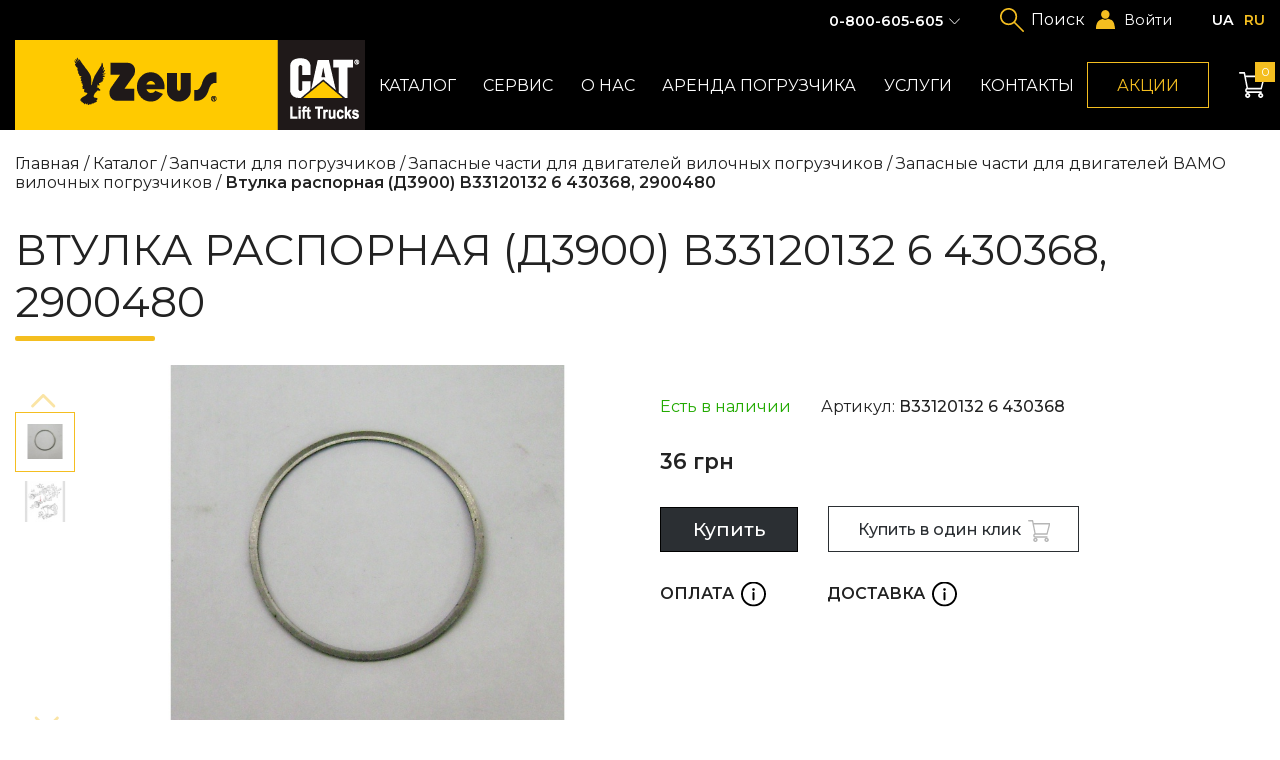

--- FILE ---
content_type: text/html; charset=UTF-8
request_url: https://www.zeus.ua/catalog/zapchasti-i-komplektuyushhie/zapasnyie-chasti-dlya-dvigatelej/vamo/vtulka-raspornaya-d3900-v33120132-6-430368-2900480
body_size: 20422
content:
<!DOCTYPE html>
<html lang="ru">
<head>
    
        <meta charset="UTF-8">
<base href="https://www.zeus.ua/">

<meta name="viewport" content="width=device-width, initial-scale=1.0, maximum-scale=1.0, user-scalable=0">
<meta http-equiv="X-UA-Compatible" content="ie=edge">
                                                                
<title>Втулка распорная (Д3900) В33120132 6 430368, 2900480 купить по лучшей цене в Киеве, Харькове, Одессе, Днепре, Запорожье, Львове - Зевс</title>
                
<meta name="description" content="Втулка распорная подшипника паразитной шестерни">
<meta name="keywords" content="">

<link rel="apple-touch-icon" sizes="180x180" href="/app/favicon/apple-touch-icon.png">
<link rel="icon" type="image/png" sizes="32x32" href="/app/favicon/favicon-32x32.png">
<link rel="icon" type="image/png" sizes="16x16" href="/app/favicon/favicon-16x16.png">
<link rel="mask-icon" href="/app/favicon/safari-pinned-tab.svg" color="#5bbad5">


<link rel="canonical" href="https://www.zeus.ua/catalog/zapchasti-i-komplektuyushhie/zapasnyie-chasti-dlya-dvigatelej/vamo/vtulka-raspornaya-d3900-v33120132-6-430368-2900480">

<link rel="preconnect" href="https://fonts.gstatic.com">
<link href="https://fonts.googleapis.com/css2?family=Montserrat:wght@300;400;500;600;700&amp;display=swap"
    rel="stylesheet">
<link rel="stylesheet" type="text/css" href="/assets/css/styles.min.css">
<!--[if lt IE 9]>
<script src="https://cdnjs.cloudflare.com/ajax/libs/html5shiv/3.7.3/html5shiv-printshiv.min.js"></script><![endif]-->

<!-- Global site tag (gtag.js) - Google Analytics -->
<script async src="https://www.googletagmanager.com/gtag/js?id=UA-3253670-1"></script>
<script>
  window.dataLayer = window.dataLayer || [];
  function gtag(){ dataLayer.push(arguments);}
  gtag('js', new Date());

  gtag('config', 'UA-3253670-1');
</script>


<!-- Google Tag Manager -->
<script>(function(w,d,s,l,i) { w [ l ] =w [ l ] || [  ] ;w [ l ] .push( { 'gtm.start':
new Date().getTime(),event:'gtm.js' } );var f=d.getElementsByTagName(s) [ 0 ] ,
j=d.createElement(s),dl=l!='dataLayer'?'&l='+l:'';j.async=true;j.src=
'https://www.googletagmanager.com/gtm.js?id='+i+dl;f.parentNode.insertBefore(j,f);
 } )(window,document,'script','dataLayer','GTM-W54HJZ5');</script>
<!-- End Google Tag Manager -->

<script>
    window.onload = () => {
        document.body.classList.add('page-loaded');
        console.log(document.querySelectorAll('.page-loaded'))
    }
</script>
<link rel='alternate' hreflang='uk' href='https://www.zeus.ua/ua/catalog/zapchasti-i-komplektuyushhie/zapasnyie-chasti-dlya-dvigatelej/vamo/vtulka-raspornaya-d3900-v33120132-6-430368-2900480'><link rel='alternate' hreflang='x-default' href='https://www.zeus.ua/catalog/zapchasti-i-komplektuyushhie/zapasnyie-chasti-dlya-dvigatelej/vamo/vtulka-raspornaya-d3900-v33120132-6-430368-2900480' /><link rel='alternate' hreflang='ru' href='https://www.zeus.ua/catalog/zapchasti-i-komplektuyushhie/zapasnyie-chasti-dlya-dvigatelej/vamo/vtulka-raspornaya-d3900-v33120132-6-430368-2900480'>
<style>
    .stock-page ul {
        padding-left: 1.2rem;
        margin-bottom: 1rem;
        margin-top: 15px;
    }
    .stock-page ul li{
      margin-left: 15px;
      list-style: disc;
    }
    .container.text ul {
        display: block;
        margin-bottom: 25px;
    }
    input[name=firstname] {
        display: none;
    }
    .product-card .product-img>img {
        object-fit: cover;
        width: 100%;
    }
    .product-banner {
        max-width: 24rem;
        -webkit-box-flex: 0;
        flex: 0 0 24rem;
    }
    @media screen and (max-width: 768px) {
        .product-banner {
            width: 100%;
            max-width: initial;
            flex: none;
            margin: 2rem 0 0 0;
            text-align: center;
        }
    }
    .booklets-block a {
        position: relative;
        display: inline-block;
        width: 100%;
    }
    .booklets-block a::before {
        content: attr(data-content);
        position: absolute;
        left: 5%;
        bottom: 10%;
        padding: 0.8rem 1.8rem;
        display: -webkit-inline-box;
        display: inline-flex;
        cursor: pointer;
        background-color: #000;
        color: #fff;
        font-weight: 500;
    }
    .filter-group-inner {
        height: auto;
    }
    .filter-group-inner.active {
        height: 0;
        overflow: hidden;
    }
    #mse2_mfilter .filter-input-group {
        max-width: calc(340px - 35px);
        word-break: break-word;
    }
    .pass-recovery {
        display: inline-block;
        margin-bottom: 1rem;
    }
    .logged-in {
        .log-in 
        -webkit-box-ordinal-group: 5;
        order: 4;
        position: relative;
        cursor: pointer;
        padding-left: 2em;
        color: #fff;
    }
    .logged-in::after {
        position: absolute;
        content: "";
        display: -webkit-box;
        display: flex;
        background-size: contain;
        background-repeat: no-repeat;
        -webkit-transform: translateY(-50%);
        -ms-transform: translateY(-50%);
        transform: translateY(-50%);
        left: 0;
        top: 50%;
        height: 1.4em;
        width: 1.4em;
        background-image: url("data:image/svg+xml,%3Csvg width='24' height='24' viewBox='0 0 24 24' fill='none' xmlns='http://www.w3.org/2000/svg'%3E%3Cpath d='M4.35749 12.926C5.75074 12.0834 7.19582 11.4758 8.6855 11.1034C9.68427 12.4227 13.3464 12.926 14.6781 10.8386C16.6757 11.416 15.0111 10.8386 19.3391 12.4227C23.667 14.0068 24 23.9999 24 23.9999H0.0295144C0.0295144 23.9999 -0.63636 15.9462 4.35749 12.926Z' fill='%23F4BE20'/%3E%3Cellipse cx='11.7965' cy='5.55283' rx='5.3793' ry='5.55283' fill='%23F4BE20'/%3E%3C/svg%3E%0A");
    }
    @media screen and (max-width: 1699px) {
        .logged-in {
            -webkit-box-ordinal-group: 3;
            order: 2;
        }
    }
    .card-basket:disabled {
        opacity: 0;
    }
    .product-img {
        display: block;
    }
    .ms_form_remove::before {
        display: none;
    }
    .header-catalog ul .position-releative li ul a, .header-catalog ul>li ul a {
        width: 100%;
    }
    .header-catalog ul .position-releative li ul a span, .header-catalog ul>li ul a span {
        white-space: normal;
    }
    .header-nav .position-releative li ul li a {
        padding: .5rem .8rem !important;
    }
    .container-100 {
        width: 100%;
    }
    .filter-input-range .values {
        margin-top: 1rem;
    }
    .filter-input-range .values * {
        margin-top: 0;
    }
    .pagehead {
        margin-bottom: 0;
    }
    .article-text {
        display: block !important;
    }
    .ms2_form input::-webkit-outer-spin-button,
    .ms2_form input::-webkit-inner-spin-button {
        -webkit-appearance: none;
        margin: 0;
    }
    .home-txt .text h4 {
        font-size: 2rem;
        font-weight: 400;
        line-height: 2.4444rem;
    }
    #mse2_filters fieldset {
        border: none;
        padding: 0;
        margin: 0;
    }
    .jGrowl {
        z-index: 99999 !important;
    }
    .input-group {
        position: relative;
    }
    input.error {
        border: 1px solid #f42020;
    }
    label.error {
        text-align: left;
        position: absolute;
        top: 100%;
        font-size: .65rem;
        line-height: .75rem;
        margin-top: .2rem;
        color: #f42020;
    }
    .auth-wrap {
        display: none;
    }
    .auth-wrap.active {
        display: block;
    }
    .input-label {
        display: block;
        width: 100%;
    }
</style>    
<link rel="stylesheet" href="/assets/components/msfavorites/css/default.min.css?v=f301bf14" type="text/css" />
<meta name="msfavorites:version" content="3.0.5-beta">
<meta name="msfavorites:ctx" content="web">
<meta name="msfavorites:actionUrl" content="/assets/components/msfavorites/action.php">

<link rel="stylesheet" href="/assets/custom/css/minishop.css?v=a3d07c82e4" type="text/css" />
<script type="text/javascript">miniShop2Config = {"cssUrl":"\/assets\/components\/minishop2\/css\/web\/","jsUrl":"\/assets\/components\/minishop2\/js\/web\/","actionUrl":"\/assets\/components\/minishop2\/action.php","ctx":"web","close_all_message":"\u0437\u0430\u043a\u0440\u044b\u0442\u044c \u0432\u0441\u0435","price_format":[2,"."," "],"price_format_no_zeros":true,"weight_format":[3,"."," "],"weight_format_no_zeros":true};</script>
<link rel="stylesheet" href="/assets/components/office/css/main/default.css" type="text/css" />
<script type="text/javascript">OfficeConfig={"cssUrl":"\/assets\/components\/office\/css\/","jsUrl":"\/assets\/components\/office\/js\/","actionUrl":"\/assets\/components\/office\/action.php","close_all_message":"\u0437\u0430\u043a\u0440\u044b\u0442\u044c \u0432\u0441\u0435","pageId":735,"csrf":"c12a4862bb83170f0f3e1323baf315d5"};</script>
<link rel="stylesheet" href="/assets/components/office/css/auth/default.css" type="text/css" />
</head>
<body class="custom-bg">
<!-- Google Tag Manager (noscript) -->
<noscript><iframe src="https://www.googletagmanager.com/ns.html?id=GTM-W54HJZ5"
height="0" width="0" style="display:none;visibility:hidden"></iframe></noscript>
<!-- End Google Tag Manager (noscript) -->

    <div class="site">
        <div class="site-top">
            
                <div class='preloader'>
</div>
<header>
    <div class="container header-container">
        <div class="menu-btn mobile-menu-toggle"></div>
        <div class="header-main">
            <a class="logo" href="/">
                <img src="/assets/img/content/logo.png" alt="Zeus">
            </a>
            <nav>
                <ul class="header-nav">                                                    <li class=" header-catalog">
                                <a href="catalog" class=" ">Каталог</a>
                                                                                                            <ul><div class="position-releative">
                                                                                        <li class="show-children-mobile ">
                                <a href="catalog/13" class="menu-arrow show-children-mobile">Грузоподъемная техника CAT LIFT TRUCKS</a>
                                                                                                            <ul>
                                                                <li>
                                <a href="catalog/13/59"><img src="/assets/cache_image/uploads/cat_preview/Дизельные_202x163_259.png" alt="Дизельные погрузчики CAT"><span>Дизельные погрузчики CAT</span></a>
                            </li>
                                                    <li>
                                <a href="catalog/13/63"><img src="/assets/cache_image/assets/img/content/about/газовые_202x163_6c5.jpg" alt="Газовые погрузчики CAT"><span>Газовые погрузчики CAT</span></a>
                            </li>
                                                    <li>
                                <a href="catalog/13/60"><img src="/assets/cache_image/assets/img/content/about/єлектропогрузчики_202x163_259.png" alt="Электропогрузчики CAT"><span>Электропогрузчики CAT</span></a>
                            </li>
                                                    <li>
                                <a href="catalog/13/115"><img src="/assets/cache_image/uploads/cat_preview/складская техника_202x163_259.png" alt="Складская техника CAT"><span>Складская техника CAT</span></a>
                            </li>
                                                        </ul>
                                                                        </li>                            <li class="show-children-mobile"><a href="catalog/wizard">Погрузчики б/у, электротележки б/у</a></li>
                                                    <li class=""><a href="catalog/arenda">Аренда погрузчика</a></li>
                                                                            <li class="show-children-mobile ">
                                <a href="catalog/40" class="menu-arrow show-children-mobile">Аккумуляторные батареи TAB</a>
                                                                                                            <ul>
                                                                <li>
                                <a href="catalog/40/tyagovyie-akkumulyatoryi"><img src="/assets/cache_image/uploads/akb_preview_202x163_6c5.jpg" alt="Тяговые аккумуляторы для погрузчиков"><span>Тяговые аккумуляторы для погрузчиков</span></a>
                            </li>
                                                    <li>
                                <a href="catalog/40/48"><img src="/assets/cache_image/uploads/categories/5_202x163_6c5.jpg" alt="Тяговые аккумуляторы 12В, 6В"><span>Тяговые аккумуляторы 12В, 6В</span></a>
                            </li>
                                                    <li>
                                <a href="catalog/40/49"><img src="/assets/cache_image/app/img/Новый проект (43)_202x163_6c5.jpg" alt="Литий-ионные аккумуляторы"><span>Литий-ионные аккумуляторы</span></a>
                            </li>
                                                    <li>
                                <a href="catalog/40/42"><img src="/assets/cache_image/app/img/Новый проект (44)_202x163_6c5.jpg" alt="Стационарные аккумуляторы"><span>Стационарные аккумуляторы</span></a>
                            </li>
                                                        </ul>
                                                                        </li>                                                    <li class="show-children-mobile ">
                                <a href="catalog/307" class="menu-arrow show-children-mobile">Складская техника и оборудование</a>
                                                                                                            <ul>
                                                                <li>
                                <a href="catalog/307/125"><img src="/assets/cache_image/uploads/rockla_preview_202x163_6c5.jpg" alt="Гидравлические тележки (роклы)"><span>Гидравлические тележки (роклы)</span></a>
                            </li>
                                                    <li>
                                <a href="catalog/307/65"><img src="/assets/cache_image/uploads/categories/1_202x163_6c5.jpg" alt="Штабелеры "><span>Штабелеры </span></a>
                            </li>
                                                    <li>
                                <a href="catalog/307/336"><img src="/assets/cache_image/uploads/categories/32_202x163_6c5.jpg" alt="Запчасти для тележек и штабелеров"><span>Запчасти для тележек и штабелеров</span></a>
                            </li>
                                                    <li>
                                <a href="catalog/307/333"><img src="/assets/cache_image/uploads/categories/колеса и ролики_202x163_6c5.jpg" alt="Колеса и ролики для тележек (роклы)"><span>Колеса и ролики для тележек (роклы)</span></a>
                            </li>
                                                    <li>
                                <a href="catalog/307/311"><img src="/assets/cache_image/uploads/categories/18_202x163_6c5.jpg" alt="Домкраты гидравлические"><span>Домкраты гидравлические</span></a>
                            </li>
                                                    <li>
                                <a href="catalog/307/17"><img src="/assets/cache_image/uploads/categories/19_202x163_6c5.jpg" alt="Тали и лебедки"><span>Тали и лебедки</span></a>
                            </li>
                                                    <li>
                                <a href="catalog/307/64"><img src="/assets/cache_image/uploads/categories/16_202x163_6c5.jpg" alt="Тележки прочие"><span>Тележки прочие</span></a>
                            </li>
                                                    <li>
                                <a href="catalog/307/skejtyi"><img src="/assets/cache_image/uploads/categories/23_202x163_6c5.jpg" alt="Подкатные опоры, подкатные тележки такелажные для перемещения станков"><span>Подкатные опоры, подкатные тележки такелажные для перемещения станков</span></a>
                            </li>
                                                    <li>
                                <a href="catalog/307/67"><img src="/assets/cache_image/uploads/categories/22_202x163_6c5.jpg" alt="Столы гидравлические"><span>Столы гидравлические</span></a>
                            </li>
                                                    <li>
                                <a href="catalog/307/stolyi-gidravlicheskie"><img src="/assets/cache_image/uploads/categories/podemnyie-platformyi_202x163_6c5.jpg" alt="Подъемные платформы"><span>Подъемные платформы</span></a>
                            </li>
                                                    <li>
                                <a href="catalog/307/transportirovshhiki-bochek"><img src="/assets/cache_image/uploads/categories/тележка CB-A80_202x163_6c5.jpg" alt="Транспортировщики бочек"><span>Транспортировщики бочек</span></a>
                            </li>
                                                    <li>
                                <a href="catalog/307/66"><img src="/assets/cache_image/uploads/skladskaja-tehnika/mini-krany/LH миникран_202x163_6c5.jpg" alt="Мини-краны для склада"><span>Мини-краны для склада</span></a>
                            </li>
                                                    <li>
                                <a href="catalog/307/150"><img src="/assets/cache_image/uploads/skladskaja-tehnika/vesovoje-oborudovanije/platformenye-vesy_202x163_6c5.jpg" alt="Весовое оборудование"><span>Весовое оборудование</span></a>
                            </li>
                                                    <li>
                                <a href="catalog/307/telezhki-i-shtabeleryi-bada"><img src="/assets/cache_image/uploads/bada/Bada-title_202x163_6c5.jpg" alt="Тележки и штабелеры из нержавеющей стали BADA"><span>Тележки и штабелеры из нержавеющей стали BADA</span></a>
                            </li>
                                                        </ul>
                                                                        </li>                                                    <li class="show-children-mobile ">
                                <a href="catalog/320" class="menu-arrow show-children-mobile">Шины для вилочных погрузчиков </a>
                                                                                                            <ul>
                                                                <li>
                                <a href="catalog/320/77"><img src="/assets/cache_image/uploads/categories/10_202x163_6c5.jpg" alt="Пневматические шины для вилочных погрузчиков"><span>Пневматические шины для вилочных погрузчиков</span></a>
                            </li>
                                                    <li>
                                <a href="catalog/320/superelastichnyie-shinyi"><img src="/assets/cache_image/uploads/categories/6_202x163_6c5.jpg" alt="Суперэластичные шины для вилочных погрузчиков"><span>Суперэластичные шины для вилочных погрузчиков</span></a>
                            </li>
                                                    <li>
                                <a href="catalog/320/79"><img src="/assets/cache_image/uploads/shiny/solidil/Бандажные 202_202x163_259.png" alt="Бандажные шины для вилочных погрузчиков"><span>Бандажные шины для вилочных погрузчиков</span></a>
                            </li>
                                                    <li>
                                <a href="catalog/320/80"><img src="/assets/cache_image/uploads/shiny/nm_202x163_6c5.jpg" alt="Немаркирующие шины для вилочных погрузчиков"><span>Немаркирующие шины для вилочных погрузчиков</span></a>
                            </li>
                                                    <li>
                                <a href="catalog/320/kameryi-i-obodnyie-lentyi"><img src="/assets/cache_image/uploads/categories/kamera_202x163_5dc.jpeg" alt="Камеры и ободные ленты для вилочных погрузчиков"><span>Камеры и ободные ленты для вилочных погрузчиков</span></a>
                            </li>
                                                        </ul>
                                                                        </li>                                                    <li class="show-children-mobile ">
                                <a href="catalog/25" class="menu-arrow show-children-mobile">Шины для дорожно-строительной техники </a>
                                                                                                            <ul>
                                                                <li>
                                <a href="catalog/25/361"><img src="/assets/cache_image/uploads/shiny/Цельнолитые шины для погрузчиков с бортовым поворотом_202x163_259.png" alt="Цельнолитые шины для погрузчиков с бортовым поворотом"><span>Цельнолитые шины для погрузчиков с бортовым поворотом</span></a>
                            </li>
                                                    <li>
                                <a href="catalog/25/131"><img src="/assets/cache_image/uploads/shiny/Пневматические шины для погрузчика с бортовым захватом_202x163_259.png" alt="Пневматические шины для погрузчиков с бортовым поворотом"><span>Пневматические шины для погрузчиков с бортовым поворотом</span></a>
                            </li>
                                                    <li>
                                <a href="catalog/25/132"><img src="/assets/cache_image/uploads/shiny/Шины для ковшовых фронтальных погрузчиков_202x163_259.png" alt="Шины для ковшовых фронтальных погрузчиков"><span>Шины для ковшовых фронтальных погрузчиков</span></a>
                            </li>
                                                    <li>
                                <a href="catalog/25/133"><img src="/assets/cache_image/uploads/shiny/Шины для колесных экскаваторов_202x163_259.png" alt="Шины для колесных экскаваторов"><span>Шины для колесных экскаваторов</span></a>
                            </li>
                                                    <li>
                                <a href="catalog/25/134"><img src="/assets/cache_image/uploads/shiny/Шины для грейдеров и телескопических погрузчиков_202x163_259.png" alt="Шины для грейдеров и телескопических погрузчиков"><span>Шины для грейдеров и телескопических погрузчиков</span></a>
                            </li>
                                                    <li>
                                <a href="catalog/25/135"><img src="/assets/cache_image/uploads/shiny/Шины для экскаватора-погрузчика_202x163_259.png" alt="Шины для экскаватора-погрузчика"><span>Шины для экскаватора-погрузчика</span></a>
                            </li>
                                                        </ul>
                                                                        </li>                                                    <li class="show-children-mobile ">
                                <a href="catalog/310" class="menu-arrow show-children-mobile">Комплектующие для погрузчиков</a>
                                                                                                            <ul>
                                                                <li>
                                <a href="catalog/310/18"><img src="/assets/cache_image/images/KAUP/позиционеры вил_202x163_259.png" alt="Навесное оборудование для вилочных погрузчиков"><span>Навесное оборудование для вилочных погрузчиков</span></a>
                            </li>
                                                    <li>
                                <a href="catalog/310/prochee-oborudovanie"><img src="/assets/cache_image/uploads/prochee/thumbs_202x163_259_202x163_259.png" alt="Прочее оборудование"><span>Прочее оборудование</span></a>
                            </li>
                                                    <li>
                                <a href="catalog/310/130"><img src="/assets/cache_image/app/img/Новый проект (4)_202x163_6c5.jpg" alt="Цепи противоскольжения"><span>Цепи противоскольжения</span></a>
                            </li>
                                                    <li>
                                <a href="catalog/310/vilyi-dlya-pogruzchikov"><img src="/assets/cache_image/assets/img/content/catalog/sub/navesnoje_oborudovanije/Вилы для погрузчика_202x163_259.png" alt="Вилы для погрузчиков"><span>Вилы для погрузчиков</span></a>
                            </li>
                                                        </ul>
                                                                        </li>                                                    <li class="show-children-mobile ">
                                <a href="catalog/zapchasti-i-komplektuyushhie" class="menu-arrow show-children-mobile">Запчасти для погрузчиков</a>
                                                                                                            <ul>
                                                                <li>
                                <a href="catalog/zapchasti-i-komplektuyushhie/doosan"><img src="/assets/cache_image/assets/img/content/brands/doosn 190_202x163_259.png" alt="Запчасти для вилочных погрузчиков Doosan"><span>Запчасти для вилочных погрузчиков Doosan</span></a>
                            </li>
                                                    <li>
                                <a href="catalog/zapchasti-i-komplektuyushhie/cat-lift-trucks"><img src="/assets/cache_image/assets/img/content/brands/CAT 190_202x163_259.png" alt="Запчасти для вилочных погрузчиков CAT lift trucks"><span>Запчасти для вилочных погрузчиков CAT lift trucks</span></a>
                            </li>
                                                    <li>
                                <a href="catalog/zapchasti-i-komplektuyushhie/ep"><img src="/assets/cache_image/assets/img/content/logos/EP400х300_202x163_6c5.jpg" alt="Запчасти для вилочных погрузчиков EP"><span>Запчасти для вилочных погрузчиков EP</span></a>
                            </li>
                                                    <li>
                                <a href="catalog/zapchasti-i-komplektuyushhie/balkancar"><img src="/assets/cache_image/assets/img/content/brands/Balkankar400x300_202x163_259.png" alt="Запчасти для вилочных погрузчиков Balkancar"><span>Запчасти для вилочных погрузчиков Balkancar</span></a>
                            </li>
                                                    <li>
                                <a href="catalog/zapchasti-i-komplektuyushhie/bobcat"><img src="/assets/cache_image/assets/img/content/brands/bobcat400х300_202x163_259.png" alt="Запчасти для погрузчиков Bobcat"><span>Запчасти для погрузчиков Bobcat</span></a>
                            </li>
                                                    <li>
                                <a href="catalog/zapchasti-i-komplektuyushhie/jungheinrich"><img src="/assets/cache_image/assets/img/content/brands/Jungheinrich400х300_202x163_259.png" alt="Запчасти для вилочных погрузчиков JUNGHEINRICH"><span>Запчасти для вилочных погрузчиков JUNGHEINRICH</span></a>
                            </li>
                                                    <li>
                                <a href="catalog/zapchasti-i-komplektuyushhie/nissan"><img src="/assets/cache_image/assets/img/content/brands/NISSAN_202x163_259.png" alt="Запчасти для вилочных погрузчиков Nissan"><span>Запчасти для вилочных погрузчиков Nissan</span></a>
                            </li>
                                                    <li>
                                <a href="catalog/zapchasti-i-komplektuyushhie/toyota"><img src="/assets/cache_image/assets/img/content/brands/toyota400x300_202x163_259.png" alt="Запчасти для вилочных погрузчиков TOYOTA"><span>Запчасти для вилочных погрузчиков TOYOTA</span></a>
                            </li>
                                                    <li>
                                <a href="catalog/zapchasti-i-komplektuyushhie/heli"><img src="/assets/cache_image/assets/img/content/logos/Heli_300x225_202x163_6c5.jpg" alt="Запчасти для вилочных погрузчиков Heli"><span>Запчасти для вилочных погрузчиков Heli</span></a>
                            </li>
                                                    <li>
                                <a href="catalog/zapchasti-i-komplektuyushhie/komatsu"><img src="/assets/cache_image/assets/img/content/brands/Komatsu300x225_202x163_6c5.jpg" alt="Запчасти для вилочных погрузчиков Komatsu"><span>Запчасти для вилочных погрузчиков Komatsu</span></a>
                            </li>
                                                    <li>
                                <a href="catalog/zapchasti-i-komplektuyushhie/bt"><img src="/assets/cache_image/assets/img/content/logos/BT300x225_202x163_259.png" alt="Запчасти для вилочных погрузчиков BT"><span>Запчасти для вилочных погрузчиков BT</span></a>
                            </li>
                                                    <li>
                                <a href="catalog/zapchasti-i-komplektuyushhie/tcm"><img src="/assets/cache_image/uploads/categories/tcm_202x163_6c5.jpg" alt="Запчасти для вилочных погрузчиков TCM"><span>Запчасти для вилочных погрузчиков TCM</span></a>
                            </li>
                                                    <li>
                                <a href="catalog/zapchasti-i-komplektuyushhie/hangcha"><img src="/assets/cache_image/assets/img/content/logo2/hangcha300x225_202x163_6c5.jpg" alt="Запчасти для вилочных погрузчиков Hangcha"><span>Запчасти для вилочных погрузчиков Hangcha</span></a>
                            </li>
                                                    <li>
                                <a href="catalog/zapchasti-i-komplektuyushhie/crown"><img src="/assets/cache_image/assets/img/content/logo2/Crown300x225_202x163_6c5.jpg" alt="Запчасти для вилочных погрузчиков Crown"><span>Запчасти для вилочных погрузчиков Crown</span></a>
                            </li>
                                                    <li>
                                <a href="catalog/zapchasti-i-komplektuyushhie/konnektoryi"><img src="/assets/cache_image/assets/img/content/logo2/Коннекторы АКБ 300x225_202x163_6c5.jpg" alt="Коннекторы аккумуляторной батареи вилочного погрузчика"><span>Коннекторы аккумуляторной батареи вилочного погрузчика</span></a>
                            </li>
                                                    <li>
                                <a href="catalog/zapchasti-i-komplektuyushhie/zapasnyie-chasti-dlya-dvigatelej"><img src="/assets/cache_image/uploads/categories/8_202x163_6c5.jpg" alt="Запасные части для двигателей вилочных погрузчиков"><span>Запасные части для двигателей вилочных погрузчиков</span></a>
                            </li>
                                                        </ul>
                                                                        </li>                            <li class="show-children-mobile"><a href="catalog/masla-dlya-pogruzchikov-fuchs">Масла для погрузчиков FUCHS</a></li>
                                                    <li class="show-children-mobile"><a href="catalog/takelazhnoe-oborudovanie">Такелажное оборудование</a></li>
                                                                            <li class="show-children-mobile ">
                                <a href="catalog/generatoryi" class="menu-arrow show-children-mobile">Генераторы (электрогенераторы)</a>
                                                                                                            <ul>
                                                                <li>
                                <a href="catalog/generatoryi/benzinovyie-generatoryi"><img src="/assets/cache_image/uploads/generator/tp135006-1222_202x163_6c5.jpg" alt="Бензиновые генераторы (бензогенераторы)"><span>Бензиновые генераторы (бензогенераторы)</span></a>
                            </li>
                                                    <li>
                                <a href="catalog/generatoryi/generatoryi"><img src="/assets/cache_image/uploads/generator/ingco-ge35006_202x163_6c5.jpg" alt="Генераторы бытовые и для бизнеса "><span>Генераторы бытовые и для бизнеса </span></a>
                            </li>
                                                        </ul>
                                                                        </li>                                                    <li class="show-children-mobile ">
                                <a href="catalog/podemniki" class="menu-arrow show-children-mobile">Подъемники</a>
                                                                                                            <ul>
                                                                <li>
                                <a href="catalog/podemniki/nozhnichnye-podemniki"><img src="/assets/cache_image/uploads/categories/gtjz12-2_202x163_6c5.jpg" alt="Ножничные подъемники"><span>Ножничные подъемники</span></a>
                            </li>
                                                    <li>
                                <a href="catalog/podemniki/kolenchatyie-podemniki"><img src="/assets/cache_image/uploads/categories/gtbz-7_202x163_6c5.jpg" alt="Коленчатые подъемники"><span>Коленчатые подъемники</span></a>
                            </li>
                                                        </ul>
                                                                        </li>                                                    <li class="show-children-mobile ">
                                <a href="catalog/432" class="menu-arrow show-children-mobile">Складские стеллажные системы</a>
                                                                                                            <ul>
                                                                <li>
                                <a href="catalog/432/stellazhi-polochnyie"><img src="/assets/cache_image/app/img/стеллаж/полочные стелажи_202x163_6c5.jpg" alt="Стеллажи полочные"><span>Стеллажи полочные</span></a>
                            </li>
                                                    <li>
                                <a href="catalog/432/palletnyie-stellazhi"><img src="/assets/cache_image/app/img/стеллаж/superbo010_202x163_6c5.jpg" alt="Паллетные стеллажи"><span>Паллетные стеллажи</span></a>
                            </li>
                                                    <li>
                                <a href="catalog/432/proekty"><img src="/assets/cache_image/app/img/стеллаж/superbo010_202x163_6c5.jpg" alt="Реализованные проекты"><span>Реализованные проекты</span></a>
                            </li>
                                                    <li>
                                <a href="catalog/432/vezdnyie-stellazhi-drive-in"><img src="/assets/cache_image/app/img/стеллаж/v1_202x163_5dc.jpeg" alt="Въездные стеллажи Drive-in"><span>Въездные стеллажи Drive-in</span></a>
                            </li>
                                                    <li>
                                <a href="catalog/432/konsolnyie-stellazhi"><img src="/assets/cache_image/app/img/стеллаж/unicant014_202x163_6c5.jpg" alt="Консольные стеллажи"><span>Консольные стеллажи</span></a>
                            </li>
                                                    <li>
                                <a href="catalog/432/mobilnyie-stellazhi"><img src="/assets/cache_image/app/img/стеллаж/IMG_3596_202x163_6c5.jpg" alt="Мобильные стеллажи"><span>Мобильные стеллажи</span></a>
                            </li>
                                                    <li>
                                <a href="catalog/432/334"><img src="/assets/cache_image/app/img/стеллаж/mezzanines-113_202x163_6c5.jpg" alt="Складской мезонин"><span>Складской мезонин</span></a>
                            </li>
                                                        </ul>
                                                                        </li>                            <li class="show-children-mobile"><a href="catalog/platformennyie-elektrokaryi-i-elektrosamosvalyi-di-ven">Платформенные электрокары и электросамосвалы DI-VEN</a></li>
                                                    <li class="show-children-mobile"><a href="catalog/426">Подъемники BRAVI </a></li>
                                                                                                    <li><a href="downloads">Буклеты</a></li>
                                                                    </div></ul>
                                                                        </li>                                                    <li class=" ">
                                <a href="service" class=" ">Сервис</a>
                                                                                                            <ul><div class="position-releative">
                                                                <li class="show-children-mobile"><a href="service/servise-remont">Сервисное обслуживание и ремонт</a></li>
                                                    <li class="show-children-mobile"><a href="service/refurbishment">Капитальный ремонт и восстановление</a></li>
                                                    <li class="show-children-mobile"><a href="service/repair">Ремонт гидравлических тележек</a></li>
                                                    <li class="show-children-mobile"><a href="service/napressovka">Напрессовка шин погрузчиков</a></li>
                                                    <li class="show-children-mobile"><a href="service/ustanovka-katalizatorov">Установка катализаторов</a></li>
                                                    <li class="show-children-mobile"><a href="service/impulsnye-regulyatory">Установка импульсных регуляторов</a></li>
                                                    <li class="show-children-mobile"><a href="service/blok-zashity-akb">Установка блока защиты АКБ</a></li>
                                                    <li class="show-children-mobile"><a href="service/blue-light-safety">Установка визуального сигнала</a></li>
                                                                                            </div></ul>
                                                                        </li>                                                    <li class="show-children-mobile ">
                                <a href="about" class=" ">О нас</a>
                                                                                                            <ul><div class="position-releative">
                                                                                        <li class="show-children-mobile ">
                                <a href="about/news" class=" show-children-mobile">Новости</a>
                                                                                                                        </li>                            <li class="show-children-mobile"><a href="about/clients1">Клиенты</a></li>
                                                    <li class="show-children-mobile"><a href="about/vacancii">Вакансии</a></li>
                                                    <li class="show-children-mobile"><a href="about/diler">Дилерам</a></li>
                                                                                            </div></ul>
                                                                        </li>                            <li class=" "><a href="catalog/arenda" class="">Аренда погрузчика</a>
                                                                            <li class="show-children-mobile ">
                                <a href="uslugi" class=" ">Услуги</a>
                                                                                                            <ul><div class="position-releative">
                                                                <li class="show-children-mobile"><a href="catalog/arenda">Аренда погрузчика</a></li>
                                                    <li class="show-children-mobile"><a href="uslugi/lizing">Лизинг</a></li>
                                                    <li class="show-children-mobile"><a href="uslugi/trade-in1">Выкуп погрузчиков. Trade-in</a></li>
                                                                                            </div></ul>
                                                                        </li><li class="header-catalog">
    <a href="contacts">Контакты</a>
            <ul class="1 show-children-mobile">
            <div class="position-releative _sub-menu"></div>
                    </ul>
    </li></ul>            </nav>
                        <a class="stock-btn stroke-btn" href="akcia">Акции</a>        </div>
        <a class="basket" href="cart">
    <div class="count">
        <div class="msMiniCart">
            <span class="ms2_total_count">0</span>
        </div>
    </div>
</a>        <div class="header-additional">
            <div class="sub-menu header-tel">
                                    <a href="tel:+380800605605">0-800-605-605</a>
                                                    <a href="tel:+380501605605">(050)1-605-605</a>
                                    <a href="tel:+380971605605">(097)1-605-605</a>
                            </div>
            <form class="search-form" action="search" method="get">
                    <button class="search-btn"></button>
             <!--    <label class="search-btn" for="search-desc"></label> -->
             
                <div class="form-group">
                    <input type="text" name="query" value="" placeholder="Поиск" id="search-desc">
                </div>
            </form>
            <div class="lang">
                <a href="https://www.zeus.ua/ua/catalog/zapchasti-i-komplektuyushhie/zapasnyie-chasti-dlya-dvigatelej/vamo/vtulka-raspornaya-d3900-v33120132-6-430368-2900480">ua</a><a>ru</a>            </div>
                            <div class="log-in">Войти</div>
                    </div>
    </div>
    <div class="mobile-menu-wrap">
        <div class="mobile-menu">
            <div class="close mobile-menu-toggle"></div>
            <form class="mobile-search" action="search" method="get">
                <button></button>
                <input type="text" placeholder="Поиск" name="query" value="">
            </form>
        </div>
        <div class="mobile-menu-close-layer"></div>
    </div>
</header>            
            <main class="main">
                                    <section class="pagehead">
    <div class="container">
        <div class="page-address"><a href="/">Главная</a>
<a href="catalog">Каталог</a>
<a href="catalog/zapchasti-i-komplektuyushhie">Запчасти для погрузчиков</a>
<a href="catalog/zapchasti-i-komplektuyushhie/zapasnyie-chasti-dlya-dvigatelej">Запасные части для двигателей вилочных погрузчиков</a>
<a href="catalog/zapchasti-i-komplektuyushhie/zapasnyie-chasti-dlya-dvigatelej/vamo">Запасные части для двигателей ВАМО вилочных погрузчиков</a>
<a>Втулка распорная (Д3900) В33120132 6 430368, 2900480</a></div>        <h1>Втулка распорная (Д3900) В33120132 6 430368, 2900480</h1>
    </div>
</section>                                
<section>
    <div class="container d-flex product-card-container">
        <div class="product-card-prev">
            <div class="prod-slider-small-wrap">
                <div class="prev-photo"></div>
                <div class="swiper-container prod-slider-small-init prod-slider-small">
                    <div class="swiper-wrapper">
                                    <div class="swiper-slide"><img src="/assets/cache_image/products/735/290048_92x62_a3f.jpeg" alt="" title="290048"></div>
            <div class="swiper-slide"><img src="/assets/cache_image/products/735/2900480-sh_92x62_a3f.jpeg" alt="" title="2900480_Sh"></div>
                        </div>
                </div>
                <div class="next-photo"></div>
            </div>
            <div class="swiper-container prod-slider-big-init">
                <div class="swiper-wrapper">
                                <div class="swiper-slide">
            <a class="d-flex align-items-center justify-content-center fancy-btn" href="/assets/images/products/735/290048.jpeg">
                <img src="/assets/cache_image/products/735/290048_800x600_be4.jpeg" alt="" title="290048">
            </a>
        </div>
            <div class="swiper-slide">
            <a class="d-flex align-items-center justify-content-center fancy-btn" href="/assets/images/products/735/2900480-sh.jpeg">
                <img src="/assets/cache_image/products/735/2900480-sh_800x600_be4.jpeg" alt="" title="2900480_Sh">
            </a>
        </div>
                    </div>
                <div class="prod-pagination"></div>
            </div>
        </div>
        <div class="product-card-buy">
            <div class="d-flex product-labels">
                                            </div>
            <div class="d-flex">
                <div class="stock" style="color: #22aa00;">Есть в наличии</div>                                    <div class="product-code">Артикул: <span>В33120132 6 430368</span></div>
                            </div>
            
                         
                            <div class="d-flex price">36 грн</div>
                        
            
                        <div class="d-flex product-card-btns">

                                    <form class="ms2_form" method="post">
                        <input type="hidden" name="id" value="735"/>
                        <input type="hidden" name="count" class="form-control col-md-6" value="1"/>
                        <button type="submit" class="filled-btn dark-btn" name="ms2_action" value="cart/add">
                            Купить                        </button>
                    </form>
    
                    <button class="stroke-btn buy-btn" data-fancybox="" data-src="#oneclick">Купить в один клик</button>
    
                    <a class="msfavorites wishlist-btn "
                        data-click
                        data-data-list="default"
                        data-data-type="resource"
                        data-data-key="735"
                        >
                        <span class="msfavorites-text-add"><div class="like-icon"></div></span>
                        <span class="msfavorites-text-remove"><div class="like-icon active"></div></span>
                    </a>
                            </div>
            <div class="d-flex product-card-info">
                                                                    <a href="">Оплата                        <div class="tooltip">
                            <ul>
<li>
<p>Безналичный расчет</p>
</li>
</ul>
<p></p>
<ul>
<li>Наложенный платёж</li>
</ul>
<p></p>                        </div>
                    </a>
                                                    <a href="">Доставка                        <div class="tooltip">
                            <ul>
<li>
<p>Новая почта</p>
</li>
<li>
<p>Самовывоз</p>
</li>
</ul>
<p>Товар можно получить на нашем складе в одном из наших филиалов в Запорожье, Киеве, Днепре, Одессе, Харькове, Черновцах, Львове в рабочие дни с 9-00 до 16-30</p>
<p>Доставка крупногабаритных грузов, таких как вилочные погрузчики и складская техника с электроприводом, может осуществляться транспортом нашей компании</p>                        </div>
                    </a>
                            </div>
                        <div class="d-flex">
                <div class="short-info">
                                                                                </div>
            </div>
        </div>
    </div>

    
                                                                                                                                
    <div class="container d-flex">
        <div class="product-card-info-block">
            <div class="product-description-top">
                                                            <div class="description-item">
                            <div class="description-title active">Характеристики</div>
                        </div>
                                                                                <div class="description-item">
                            <div class="description-title ">Описание</div>
                        </div>
                                                                                <div class="description-item">
                            <div class="description-title ">Гарантия и сервис</div>
                        </div>
                                                </div>
            <div class="product-description-btm">
                                <div class="description-item-text-wrap">
                    <div class="description-item-text text active">
                                                                                        <table class="card--block" style="width: 100%;">
                                    <tbody class="table_card">
                                        <tr>
                                            <td>Производитель</td>
                                            <td>BALKANCAR</td>
                                        </tr>
                                    </tbody>
                                </table>
                                                                                                <table class="card--block" style="width: 100%;">
                                    <tbody class="table_card">
                                        <tr>
    <td>Каталожный номер</td>
    <td>В33120132 6 430368</td>
</tr>
<tr>
    <td>Применяемость</td>
    <td>Двигатель дизельный Д3900</td>
</tr>
<tr>
    <td>Система, узел</td>
    <td>Запчасти для двигателя</td>
</tr>
<tr>
    <td>Вес, кг</td>
    <td>0,01</td>
</tr>
                                    </tbody>
                                </table>
                                                                                </div>
                </div>
                                <div class="description-item-text-wrap">
                    <div class="description-item-text text ">
                                                        <p>Втулка распорная подшипника паразитной шестерни</p>
                                            </div>
                </div>
                                <div class="description-item-text-wrap">
                    <div class="description-item-text text ">
                                                        <p style="text-align: justify;">Гарантия на запчасти – 6 месяцев, начиная от даты поставки Товара Покупателю, при условии их установки Продавцом за отдельную плату.</p>

<p style="text-align: justify;">Подробная информация – <a href="http://www.ezeus.biz/index.php?route=information/information&amp;information_id=8">Гарантия и сервис</a></p>
                                            </div>
                </div>
                            </div>
        </div>
                    </div>
</section>
    <section>
    <div class="container">
        <h4 class="medium-title">Рекомендуем</h4>
    </div>
    <div class="container">
        <div class="content-block">
            <div class="swiper-container products-slider-initi">
                <div class="swiper-wrapper">
                    <div class="swiper-slide">
    <div class="product-card-wrap card-3">
    <div class="product-card">
        <a href="catalog/zapchasti-i-komplektuyushhie/zapasnyie-chasti-dlya-dvigatelej/vamo/komplekt-prokladok-nu-vu-d2500-2828238" class="product-img">
                                    
            <img src="/assets/cache_image/products/725/2828238_420x320_630.jpeg" alt="">
        </a>
        <a href="catalog/zapchasti-i-komplektuyushhie/zapasnyie-chasti-dlya-dvigatelej/vamo/komplekt-prokladok-nu-vu-d2500-2828238" class="product-title">
            <div class="product-title-inner">
                <div class="product-title-text">Комплект прокладок НУ-ВУ Д2500, 2828238</div>
            </div>
        </a>
        <div class="description-block">
                                            <div class="description">
                    <div class="title">Артикул:</div>
                    <div class="value">НУ 2502</div>
                </div>
                                                <div class="description">
                    <div class="title">Наличие:</div>
                    <div class="value product_status_3">Под заказ</div>
                </div>
                                                    <div class="description">
                    <div class="title">Цена:</div>
                    <div class="value">Цена по запросу</div>
                </div>
                    </div>
        <div class="card-buttons">
            <form method="post" class="ms2_form">
                <input type="hidden" name="id" value="725">
                <input type="hidden" name="count" value="1">
                <input type="hidden" name="options" value="[]">
                <button class="card-basket" type="submit" name="ms2_action" value="cart/add" 
                    disabled                                                                                                ></button>
            </form>
            <a href="catalog/zapchasti-i-komplektuyushhie/zapasnyie-chasti-dlya-dvigatelej/vamo/komplekt-prokladok-nu-vu-d2500-2828238">Подробнее</a>
        </div>
    </div>
    
</div>
</div>
<div class="swiper-slide">
    <div class="product-card-wrap card-3">
    <div class="product-card">
        <a href="catalog/zapchasti-i-komplektuyushhie/zapasnyie-chasti-dlya-dvigatelej/vamo/gilza-czilindra-d3900-v31358324-6-402075-2849270" class="product-img">
                                    
            <img src="/assets/cache_image/products/727/2849270_420x320_630.jpeg" alt="">
        </a>
        <a href="catalog/zapchasti-i-komplektuyushhie/zapasnyie-chasti-dlya-dvigatelej/vamo/gilza-czilindra-d3900-v31358324-6-402075-2849270" class="product-title">
            <div class="product-title-inner">
                <div class="product-title-text">Гильза цилиндра  Д3900 В31358324 6 402075, 2849270</div>
            </div>
        </a>
        <div class="description-block">
                                            <div class="description">
                    <div class="title">Артикул:</div>
                    <div class="value">В31358324 6 402075</div>
                </div>
                                                <div class="description">
                    <div class="title">Наличие:</div>
                    <div class="value product_status_1">Есть в наличии</div>
                </div>
                                                    <div class="description">
                    <div class="title">Цена:</div>
                    <div class="value">939 грн</div>
                </div>
                    </div>
        <div class="card-buttons">
            <form method="post" class="ms2_form">
                <input type="hidden" name="id" value="727">
                <input type="hidden" name="count" value="1">
                <input type="hidden" name="options" value="[]">
                <button class="card-basket" type="submit" name="ms2_action" value="cart/add" 
                                                                                                                    ></button>
            </form>
            <a href="catalog/zapchasti-i-komplektuyushhie/zapasnyie-chasti-dlya-dvigatelej/vamo/gilza-czilindra-d3900-v31358324-6-402075-2849270">Подробнее</a>
        </div>
    </div>
    
</div>
</div>
<div class="swiper-slide">
    <div class="product-card-wrap card-3">
    <div class="product-card">
        <a href="catalog/zapchasti-i-komplektuyushhie/zapasnyie-chasti-dlya-dvigatelej/vamo/gilza-czil-d3900-s-bortom-31358324-2849273" class="product-img">
                                    
            <img src="/assets/cache_image/products/728/2849273-1_420x320_630.jpeg" alt="">
        </a>
        <a href="catalog/zapchasti-i-komplektuyushhie/zapasnyie-chasti-dlya-dvigatelej/vamo/gilza-czil-d3900-s-bortom-31358324-2849273" class="product-title">
            <div class="product-title-inner">
                <div class="product-title-text">Гильза цил Д3900 с бортом, 31358324, 2849273</div>
            </div>
        </a>
        <div class="description-block">
                                            <div class="description">
                    <div class="title">Артикул:</div>
                    <div class="value">31358324</div>
                </div>
                                                <div class="description">
                    <div class="title">Наличие:</div>
                    <div class="value product_status_3">Под заказ</div>
                </div>
                                                    <div class="description">
                    <div class="title">Цена:</div>
                    <div class="value">Цена по запросу</div>
                </div>
                    </div>
        <div class="card-buttons">
            <form method="post" class="ms2_form">
                <input type="hidden" name="id" value="728">
                <input type="hidden" name="count" value="1">
                <input type="hidden" name="options" value="[]">
                <button class="card-basket" type="submit" name="ms2_action" value="cart/add" 
                    disabled                                                                                                ></button>
            </form>
            <a href="catalog/zapchasti-i-komplektuyushhie/zapasnyie-chasti-dlya-dvigatelej/vamo/gilza-czil-d3900-s-bortom-31358324-2849273">Подробнее</a>
        </div>
    </div>
    
</div>
</div>
<div class="swiper-slide">
    <div class="product-card-wrap card-3">
    <div class="product-card">
        <a href="catalog/zapchasti-i-komplektuyushhie/zapasnyie-chasti-dlya-dvigatelej/vamo/kryishka-36-zn-vk-031-v32417103-6-452035-2849280" class="product-img">
                                    
            <img src="/assets/cache_image/products/729/284928_420x320_630.jpeg" alt="">
        </a>
        <a href="catalog/zapchasti-i-komplektuyushhie/zapasnyie-chasti-dlya-dvigatelej/vamo/kryishka-36-zn-vk-031-v32417103-6-452035-2849280" class="product-title">
            <div class="product-title-inner">
                <div class="product-title-text">Крышка 36 ЗН-ВК  031, В32417103 6 452035, 2849280</div>
            </div>
        </a>
        <div class="description-block">
                                            <div class="description">
                    <div class="title">Артикул:</div>
                    <div class="value">В32417103 6 452035</div>
                </div>
                                                <div class="description">
                    <div class="title">Наличие:</div>
                    <div class="value product_status_1">Есть в наличии</div>
                </div>
                                                    <div class="description">
                    <div class="title">Цена:</div>
                    <div class="value">29 грн</div>
                </div>
                    </div>
        <div class="card-buttons">
            <form method="post" class="ms2_form">
                <input type="hidden" name="id" value="729">
                <input type="hidden" name="count" value="1">
                <input type="hidden" name="options" value="[]">
                <button class="card-basket" type="submit" name="ms2_action" value="cart/add" 
                                                                                                                    ></button>
            </form>
            <a href="catalog/zapchasti-i-komplektuyushhie/zapasnyie-chasti-dlya-dvigatelej/vamo/kryishka-36-zn-vk-031-v32417103-6-452035-2849280">Подробнее</a>
        </div>
    </div>
    
</div>
</div>
<div class="swiper-slide">
    <div class="product-card-wrap card-3">
    <div class="product-card">
        <a href="catalog/zapchasti-i-komplektuyushhie/zapasnyie-chasti-dlya-dvigatelej/vamo/kryishka-40-zn-vk-031-v32418102-6-447653-2849290" class="product-img">
                                    
            <img src="/assets/cache_image/products/730/284929_420x320_630.jpeg" alt="">
        </a>
        <a href="catalog/zapchasti-i-komplektuyushhie/zapasnyie-chasti-dlya-dvigatelej/vamo/kryishka-40-zn-vk-031-v32418102-6-447653-2849290" class="product-title">
            <div class="product-title-inner">
                <div class="product-title-text">Крышка 40 ЗН-ВК 031, В32418102 6 447653, 2849290</div>
            </div>
        </a>
        <div class="description-block">
                                            <div class="description">
                    <div class="title">Артикул:</div>
                    <div class="value">В32418102 6 447653</div>
                </div>
                                                <div class="description">
                    <div class="title">Наличие:</div>
                    <div class="value product_status_1">Есть в наличии</div>
                </div>
                                                    <div class="description">
                    <div class="title">Цена:</div>
                    <div class="value">26 грн</div>
                </div>
                    </div>
        <div class="card-buttons">
            <form method="post" class="ms2_form">
                <input type="hidden" name="id" value="730">
                <input type="hidden" name="count" value="1">
                <input type="hidden" name="options" value="[]">
                <button class="card-basket" type="submit" name="ms2_action" value="cart/add" 
                                                                                                                    ></button>
            </form>
            <a href="catalog/zapchasti-i-komplektuyushhie/zapasnyie-chasti-dlya-dvigatelej/vamo/kryishka-40-zn-vk-031-v32418102-6-447653-2849290">Подробнее</a>
        </div>
    </div>
    
</div>
</div>
<div class="swiper-slide">
    <div class="product-card-wrap card-3">
    <div class="product-card">
        <a href="catalog/zapchasti-i-komplektuyushhie/zapasnyie-chasti-dlya-dvigatelej/vamo/raspyilitel-150-v2646682-6-465393-2849780" class="product-img">
                                    
            <img src="/assets/cache_image/products/731/2849780_420x320_630.jpeg" alt="">
        </a>
        <a href="catalog/zapchasti-i-komplektuyushhie/zapasnyie-chasti-dlya-dvigatelej/vamo/raspyilitel-150-v2646682-6-465393-2849780" class="product-title">
            <div class="product-title-inner">
                <div class="product-title-text">Распылитель 150, В2646682 6 465393, 2849780</div>
            </div>
        </a>
        <div class="description-block">
                                            <div class="description">
                    <div class="title">Артикул:</div>
                    <div class="value">В2646682 6 465393</div>
                </div>
                                                <div class="description">
                    <div class="title">Наличие:</div>
                    <div class="value product_status_3">Под заказ</div>
                </div>
                                                    <div class="description">
                    <div class="title">Цена:</div>
                    <div class="value">Цена по запросу</div>
                </div>
                    </div>
        <div class="card-buttons">
            <form method="post" class="ms2_form">
                <input type="hidden" name="id" value="731">
                <input type="hidden" name="count" value="1">
                <input type="hidden" name="options" value="[]">
                <button class="card-basket" type="submit" name="ms2_action" value="cart/add" 
                    disabled                                                                                                ></button>
            </form>
            <a href="catalog/zapchasti-i-komplektuyushhie/zapasnyie-chasti-dlya-dvigatelej/vamo/raspyilitel-150-v2646682-6-465393-2849780">Подробнее</a>
        </div>
    </div>
    
</div>
</div>
<div class="swiper-slide">
    <div class="product-card-wrap card-3">
    <div class="product-card">
        <a href="catalog/zapchasti-i-komplektuyushhie/zapasnyie-chasti-dlya-dvigatelej/vamo/nasos-toplivopodkachivayushhij-p8b-v2641494-2849890" class="product-img">
                                    
            <img src="/assets/cache_image/products/732/284989-2_420x320_630.jpeg" alt="">
        </a>
        <a href="catalog/zapchasti-i-komplektuyushhie/zapasnyie-chasti-dlya-dvigatelej/vamo/nasos-toplivopodkachivayushhij-p8b-v2641494-2849890" class="product-title">
            <div class="product-title-inner">
                <div class="product-title-text">Насос топливоподкачивающий П8б, В2641494, 2849890</div>
            </div>
        </a>
        <div class="description-block">
                                            <div class="description">
                    <div class="title">Артикул:</div>
                    <div class="value">В2641494</div>
                </div>
                                                <div class="description">
                    <div class="title">Наличие:</div>
                    <div class="value product_status_3">Под заказ</div>
                </div>
                                                    <div class="description">
                    <div class="title">Цена:</div>
                    <div class="value">Цена по запросу</div>
                </div>
                    </div>
        <div class="card-buttons">
            <form method="post" class="ms2_form">
                <input type="hidden" name="id" value="732">
                <input type="hidden" name="count" value="1">
                <input type="hidden" name="options" value="[]">
                <button class="card-basket" type="submit" name="ms2_action" value="cart/add" 
                    disabled                                                                                                ></button>
            </form>
            <a href="catalog/zapchasti-i-komplektuyushhie/zapasnyie-chasti-dlya-dvigatelej/vamo/nasos-toplivopodkachivayushhij-p8b-v2641494-2849890">Подробнее</a>
        </div>
    </div>
    
</div>
</div>
<div class="swiper-slide">
    <div class="product-card-wrap card-3">
    <div class="product-card">
        <a href="catalog/zapchasti-i-komplektuyushhie/zapasnyie-chasti-dlya-dvigatelej/vamo/nasos-maslyannyij-sb-v41314130-8-402933-2900070" class="product-img">
                                    
            <img src="/assets/cache_image/products/733/290007-1_420x320_630.jpeg" alt="">
        </a>
        <a href="catalog/zapchasti-i-komplektuyushhie/zapasnyie-chasti-dlya-dvigatelej/vamo/nasos-maslyannyij-sb-v41314130-8-402933-2900070" class="product-title">
            <div class="product-title-inner">
                <div class="product-title-text">Насос маслянный СБ, В41314130 8 402933, 2900070</div>
            </div>
        </a>
        <div class="description-block">
                                            <div class="description">
                    <div class="title">Артикул:</div>
                    <div class="value">В41314130 8 402933</div>
                </div>
                                                <div class="description">
                    <div class="title">Наличие:</div>
                    <div class="value product_status_1">Есть в наличии</div>
                </div>
                                                    <div class="description">
                    <div class="title">Цена:</div>
                    <div class="value">4 193 грн</div>
                </div>
                    </div>
        <div class="card-buttons">
            <form method="post" class="ms2_form">
                <input type="hidden" name="id" value="733">
                <input type="hidden" name="count" value="1">
                <input type="hidden" name="options" value="[]">
                <button class="card-basket" type="submit" name="ms2_action" value="cart/add" 
                                                                                                                    ></button>
            </form>
            <a href="catalog/zapchasti-i-komplektuyushhie/zapasnyie-chasti-dlya-dvigatelej/vamo/nasos-maslyannyij-sb-v41314130-8-402933-2900070">Подробнее</a>
        </div>
    </div>
    
</div>
</div>
<div class="swiper-slide">
    <div class="product-card-wrap card-3">
    <div class="product-card">
        <a href="catalog/zapchasti-i-komplektuyushhie/zapasnyie-chasti-dlya-dvigatelej/vamo/plastina-predoxranitelnaya-d3900-31733121-6-431753-2900430" class="product-img">
                                    
            <img src="/assets/cache_image/products/734/290043_420x320_630.jpeg" alt="">
        </a>
        <a href="catalog/zapchasti-i-komplektuyushhie/zapasnyie-chasti-dlya-dvigatelej/vamo/plastina-predoxranitelnaya-d3900-31733121-6-431753-2900430" class="product-title">
            <div class="product-title-inner">
                <div class="product-title-text">Пластина предохранительная, (Д3900) 31733121 6 431753, 2900430</div>
            </div>
        </a>
        <div class="description-block">
                                            <div class="description">
                    <div class="title">Артикул:</div>
                    <div class="value">31733121 6 431753</div>
                </div>
                                                <div class="description">
                    <div class="title">Наличие:</div>
                    <div class="value product_status_3">Под заказ</div>
                </div>
                                                    <div class="description">
                    <div class="title">Цена:</div>
                    <div class="value">Цена по запросу</div>
                </div>
                    </div>
        <div class="card-buttons">
            <form method="post" class="ms2_form">
                <input type="hidden" name="id" value="734">
                <input type="hidden" name="count" value="1">
                <input type="hidden" name="options" value="[]">
                <button class="card-basket" type="submit" name="ms2_action" value="cart/add" 
                    disabled                                                                                                ></button>
            </form>
            <a href="catalog/zapchasti-i-komplektuyushhie/zapasnyie-chasti-dlya-dvigatelej/vamo/plastina-predoxranitelnaya-d3900-31733121-6-431753-2900430">Подробнее</a>
        </div>
    </div>
    
</div>
</div>
<div class="swiper-slide">
    <div class="product-card-wrap card-3">
    <div class="product-card">
        <a href="catalog/zapchasti-i-komplektuyushhie/zapasnyie-chasti-dlya-dvigatelej/vamo/plastina-kontrovochnaya-31734125-6-431768-2900500" class="product-img">
                                    
            <img src="/assets/cache_image/products/736/290050_420x320_630.jpeg" alt="">
        </a>
        <a href="catalog/zapchasti-i-komplektuyushhie/zapasnyie-chasti-dlya-dvigatelej/vamo/plastina-kontrovochnaya-31734125-6-431768-2900500" class="product-title">
            <div class="product-title-inner">
                <div class="product-title-text">Пластина контровочная, 31734125 6 431768, 2900500</div>
            </div>
        </a>
        <div class="description-block">
                                            <div class="description">
                    <div class="title">Артикул:</div>
                    <div class="value">31734125 6 431768</div>
                </div>
                                                <div class="description">
                    <div class="title">Наличие:</div>
                    <div class="value product_status_3">Под заказ</div>
                </div>
                                                    <div class="description">
                    <div class="title">Цена:</div>
                    <div class="value">Цена по запросу</div>
                </div>
                    </div>
        <div class="card-buttons">
            <form method="post" class="ms2_form">
                <input type="hidden" name="id" value="736">
                <input type="hidden" name="count" value="1">
                <input type="hidden" name="options" value="[]">
                <button class="card-basket" type="submit" name="ms2_action" value="cart/add" 
                    disabled                                                                                                ></button>
            </form>
            <a href="catalog/zapchasti-i-komplektuyushhie/zapasnyie-chasti-dlya-dvigatelej/vamo/plastina-kontrovochnaya-31734125-6-431768-2900500">Подробнее</a>
        </div>
    </div>
    
</div>
</div>
<div class="swiper-slide">
    <div class="product-card-wrap card-3">
    <div class="product-card">
        <a href="catalog/zapchasti-i-komplektuyushhie/zapasnyie-chasti-dlya-dvigatelej/vamo/uplotnenie-manzhetnoe-maloe-perednee-v33817213-6-436692-2900560" class="product-img">
                                    
            <img src="/assets/cache_image/products/737/290056_420x320_630.jpeg" alt="">
        </a>
        <a href="catalog/zapchasti-i-komplektuyushhie/zapasnyie-chasti-dlya-dvigatelej/vamo/uplotnenie-manzhetnoe-maloe-perednee-v33817213-6-436692-2900560" class="product-title">
            <div class="product-title-inner">
                <div class="product-title-text">Уплотнение манжетное малое переднее, В33817213 6 436692, 2900560</div>
            </div>
        </a>
        <div class="description-block">
                                            <div class="description">
                    <div class="title">Артикул:</div>
                    <div class="value">В33817213 6 436692</div>
                </div>
                                                <div class="description">
                    <div class="title">Наличие:</div>
                    <div class="value product_status_1">Есть в наличии</div>
                </div>
                                                    <div class="description">
                    <div class="title">Цена:</div>
                    <div class="value">61 грн</div>
                </div>
                    </div>
        <div class="card-buttons">
            <form method="post" class="ms2_form">
                <input type="hidden" name="id" value="737">
                <input type="hidden" name="count" value="1">
                <input type="hidden" name="options" value="[]">
                <button class="card-basket" type="submit" name="ms2_action" value="cart/add" 
                                                                                                                    ></button>
            </form>
            <a href="catalog/zapchasti-i-komplektuyushhie/zapasnyie-chasti-dlya-dvigatelej/vamo/uplotnenie-manzhetnoe-maloe-perednee-v33817213-6-436692-2900560">Подробнее</a>
        </div>
    </div>
    
</div>
</div>
<div class="swiper-slide">
    <div class="product-card-wrap card-3">
    <div class="product-card">
        <a href="catalog/zapchasti-i-komplektuyushhie/zapasnyie-chasti-dlya-dvigatelej/vamo/uplotnenie-manzhetnoe-maloe-perednee-v33817213-6-436692-2900563" class="product-img">
                                    
            <img src="/assets/cache_image/products/738/290056_420x320_630.jpeg" alt="">
        </a>
        <a href="catalog/zapchasti-i-komplektuyushhie/zapasnyie-chasti-dlya-dvigatelej/vamo/uplotnenie-manzhetnoe-maloe-perednee-v33817213-6-436692-2900563" class="product-title">
            <div class="product-title-inner">
                <div class="product-title-text">Уплотнение манжетное малое переднее, В33817213 6 436692, 2900563</div>
            </div>
        </a>
        <div class="description-block">
                                            <div class="description">
                    <div class="title">Артикул:</div>
                    <div class="value">В33817213 6 436692</div>
                </div>
                                                <div class="description">
                    <div class="title">Наличие:</div>
                    <div class="value product_status_1">Есть в наличии</div>
                </div>
                                                    <div class="description">
                    <div class="title">Цена:</div>
                    <div class="value">61 грн</div>
                </div>
                    </div>
        <div class="card-buttons">
            <form method="post" class="ms2_form">
                <input type="hidden" name="id" value="738">
                <input type="hidden" name="count" value="1">
                <input type="hidden" name="options" value="[]">
                <button class="card-basket" type="submit" name="ms2_action" value="cart/add" 
                                                                                                                    ></button>
            </form>
            <a href="catalog/zapchasti-i-komplektuyushhie/zapasnyie-chasti-dlya-dvigatelej/vamo/uplotnenie-manzhetnoe-maloe-perednee-v33817213-6-436692-2900563">Подробнее</a>
        </div>
    </div>
    
</div>
</div>
<div class="swiper-slide">
    <div class="product-card-wrap card-3">
    <div class="product-card">
        <a href="catalog/zapchasti-i-komplektuyushhie/zapasnyie-chasti-dlya-dvigatelej/vamo/kryishka-golovki-bloka-czilindrov-v37188144-7-433843-2900610" class="product-img">
                                    
            <img src="/assets/cache_image/products/739/290061_420x320_630.jpeg" alt="">
        </a>
        <a href="catalog/zapchasti-i-komplektuyushhie/zapasnyie-chasti-dlya-dvigatelej/vamo/kryishka-golovki-bloka-czilindrov-v37188144-7-433843-2900610" class="product-title">
            <div class="product-title-inner">
                <div class="product-title-text">Крышка головки блока цилиндров, В37188144 7 433843, 2900610</div>
            </div>
        </a>
        <div class="description-block">
                                            <div class="description">
                    <div class="title">Артикул:</div>
                    <div class="value">В37188144 7 433843</div>
                </div>
                                                <div class="description">
                    <div class="title">Наличие:</div>
                    <div class="value product_status_1">Есть в наличии</div>
                </div>
                                                    <div class="description">
                    <div class="title">Цена:</div>
                    <div class="value">971 грн</div>
                </div>
                    </div>
        <div class="card-buttons">
            <form method="post" class="ms2_form">
                <input type="hidden" name="id" value="739">
                <input type="hidden" name="count" value="1">
                <input type="hidden" name="options" value="[]">
                <button class="card-basket" type="submit" name="ms2_action" value="cart/add" 
                                                                                                                    ></button>
            </form>
            <a href="catalog/zapchasti-i-komplektuyushhie/zapasnyie-chasti-dlya-dvigatelej/vamo/kryishka-golovki-bloka-czilindrov-v37188144-7-433843-2900610">Подробнее</a>
        </div>
    </div>
    
</div>
</div>
<div class="swiper-slide">
    <div class="product-card-wrap card-3">
    <div class="product-card">
        <a href="catalog/zapchasti-i-komplektuyushhie/zapasnyie-chasti-dlya-dvigatelej/vamo/uplotnenie-36811122-6-416407-2900620" class="product-img">
                                    
            <img src="/assets/cache_image/products/740/290062_420x320_630.jpeg" alt="">
        </a>
        <a href="catalog/zapchasti-i-komplektuyushhie/zapasnyie-chasti-dlya-dvigatelej/vamo/uplotnenie-36811122-6-416407-2900620" class="product-title">
            <div class="product-title-inner">
                <div class="product-title-text">Уплотнение, 36811122 6 416407, 2900620</div>
            </div>
        </a>
        <div class="description-block">
                                            <div class="description">
                    <div class="title">Артикул:</div>
                    <div class="value">36811122 6 416407</div>
                </div>
                                                <div class="description">
                    <div class="title">Наличие:</div>
                    <div class="value product_status_3">Под заказ</div>
                </div>
                                                    <div class="description">
                    <div class="title">Цена:</div>
                    <div class="value">Цена по запросу</div>
                </div>
                    </div>
        <div class="card-buttons">
            <form method="post" class="ms2_form">
                <input type="hidden" name="id" value="740">
                <input type="hidden" name="count" value="1">
                <input type="hidden" name="options" value="[]">
                <button class="card-basket" type="submit" name="ms2_action" value="cart/add" 
                    disabled                                                                                                ></button>
            </form>
            <a href="catalog/zapchasti-i-komplektuyushhie/zapasnyie-chasti-dlya-dvigatelej/vamo/uplotnenie-36811122-6-416407-2900620">Подробнее</a>
        </div>
    </div>
    
</div>
</div>
<div class="swiper-slide">
    <div class="product-card-wrap card-3">
    <div class="product-card">
        <a href="catalog/zapchasti-i-komplektuyushhie/zapasnyie-chasti-dlya-dvigatelej/vamo/vtulka-shatunnaya-d3900-urb31134123-6-438755-2900880" class="product-img">
                                    
            <img src="/assets/cache_image/products/741/290088_420x320_630.jpeg" alt="">
        </a>
        <a href="catalog/zapchasti-i-komplektuyushhie/zapasnyie-chasti-dlya-dvigatelej/vamo/vtulka-shatunnaya-d3900-urb31134123-6-438755-2900880" class="product-title">
            <div class="product-title-inner">
                <div class="product-title-text">Втулка шатунная (Д3900), URB31134123 6 438755, 2900880</div>
            </div>
        </a>
        <div class="description-block">
                                            <div class="description">
                    <div class="title">Артикул:</div>
                    <div class="value">URB31134123 6 438755</div>
                </div>
                                                <div class="description">
                    <div class="title">Наличие:</div>
                    <div class="value product_status_3">Под заказ</div>
                </div>
                                                    <div class="description">
                    <div class="title">Цена:</div>
                    <div class="value">Цена по запросу</div>
                </div>
                    </div>
        <div class="card-buttons">
            <form method="post" class="ms2_form">
                <input type="hidden" name="id" value="741">
                <input type="hidden" name="count" value="1">
                <input type="hidden" name="options" value="[]">
                <button class="card-basket" type="submit" name="ms2_action" value="cart/add" 
                    disabled                                                                                                ></button>
            </form>
            <a href="catalog/zapchasti-i-komplektuyushhie/zapasnyie-chasti-dlya-dvigatelej/vamo/vtulka-shatunnaya-d3900-urb31134123-6-438755-2900880">Подробнее</a>
        </div>
    </div>
    
</div>
</div>
<div class="swiper-slide">
    <div class="product-card-wrap card-3">
    <div class="product-card">
        <a href="catalog/zapchasti-i-komplektuyushhie/zapasnyie-chasti-dlya-dvigatelej/vamo/shkiv-remennyij-v31147461-6-422784-2901100" class="product-img">
                                    
            <img src="/assets/cache_image/products/742/290110-500x500-0_420x320_630.jpeg" alt="">
        </a>
        <a href="catalog/zapchasti-i-komplektuyushhie/zapasnyie-chasti-dlya-dvigatelej/vamo/shkiv-remennyij-v31147461-6-422784-2901100" class="product-title">
            <div class="product-title-inner">
                <div class="product-title-text">Шкив ременный, В31147461 6 422784, 2901100</div>
            </div>
        </a>
        <div class="description-block">
                                            <div class="description">
                    <div class="title">Артикул:</div>
                    <div class="value">В31147461 6 422784</div>
                </div>
                                                <div class="description">
                    <div class="title">Наличие:</div>
                    <div class="value product_status_3">Под заказ</div>
                </div>
                                                    <div class="description">
                    <div class="title">Цена:</div>
                    <div class="value">Цена по запросу</div>
                </div>
                    </div>
        <div class="card-buttons">
            <form method="post" class="ms2_form">
                <input type="hidden" name="id" value="742">
                <input type="hidden" name="count" value="1">
                <input type="hidden" name="options" value="[]">
                <button class="card-basket" type="submit" name="ms2_action" value="cart/add" 
                    disabled                                                                                                ></button>
            </form>
            <a href="catalog/zapchasti-i-komplektuyushhie/zapasnyie-chasti-dlya-dvigatelej/vamo/shkiv-remennyij-v31147461-6-422784-2901100">Подробнее</a>
        </div>
    </div>
    
</div>
</div>
<div class="swiper-slide">
    <div class="product-card-wrap card-3">
    <div class="product-card">
        <a href="catalog/zapchasti-i-komplektuyushhie/zapasnyie-chasti-dlya-dvigatelej/vamo/shajbyi-upornyie-urb31137311urb31137311-2901170" class="product-img">
                                    
            <img src="/assets/cache_image/products/743/290117_420x320_630.jpeg" alt="">
        </a>
        <a href="catalog/zapchasti-i-komplektuyushhie/zapasnyie-chasti-dlya-dvigatelej/vamo/shajbyi-upornyie-urb31137311urb31137311-2901170" class="product-title">
            <div class="product-title-inner">
                <div class="product-title-text">Шайбы упорные, URB31137311/URB31137311, 2901170</div>
            </div>
        </a>
        <div class="description-block">
                                            <div class="description">
                    <div class="title">Артикул:</div>
                    <div class="value">URB31137311/URB31137311</div>
                </div>
                                                <div class="description">
                    <div class="title">Наличие:</div>
                    <div class="value product_status_3">Под заказ</div>
                </div>
                                                    <div class="description">
                    <div class="title">Цена:</div>
                    <div class="value">Цена по запросу</div>
                </div>
                    </div>
        <div class="card-buttons">
            <form method="post" class="ms2_form">
                <input type="hidden" name="id" value="743">
                <input type="hidden" name="count" value="1">
                <input type="hidden" name="options" value="[]">
                <button class="card-basket" type="submit" name="ms2_action" value="cart/add" 
                    disabled                                                                                                ></button>
            </form>
            <a href="catalog/zapchasti-i-komplektuyushhie/zapasnyie-chasti-dlya-dvigatelej/vamo/shajbyi-upornyie-urb31137311urb31137311-2901170">Подробнее</a>
        </div>
    </div>
    
</div>
</div>
<div class="swiper-slide">
    <div class="product-card-wrap card-3">
    <div class="product-card">
        <a href="catalog/zapchasti-i-komplektuyushhie/zapasnyie-chasti-dlya-dvigatelej/vamo/vtulka-napravlyayushhaya-klapana-vyipusknogo-d3900-33261752-6-438951-2901240" class="product-img">
                                    
            <img src="/assets/cache_image/products/744/290124_420x320_630.jpeg" alt="">
        </a>
        <a href="catalog/zapchasti-i-komplektuyushhie/zapasnyie-chasti-dlya-dvigatelej/vamo/vtulka-napravlyayushhaya-klapana-vyipusknogo-d3900-33261752-6-438951-2901240" class="product-title">
            <div class="product-title-inner">
                <div class="product-title-text">Втулка направляющая клапана выпускного (Д3900), 33261752 6 438951, 2901240</div>
            </div>
        </a>
        <div class="description-block">
                                            <div class="description">
                    <div class="title">Артикул:</div>
                    <div class="value">33261752 6 438951</div>
                </div>
                                                <div class="description">
                    <div class="title">Наличие:</div>
                    <div class="value product_status_3">Под заказ</div>
                </div>
                                                    <div class="description">
                    <div class="title">Цена:</div>
                    <div class="value">Цена по запросу</div>
                </div>
                    </div>
        <div class="card-buttons">
            <form method="post" class="ms2_form">
                <input type="hidden" name="id" value="744">
                <input type="hidden" name="count" value="1">
                <input type="hidden" name="options" value="[]">
                <button class="card-basket" type="submit" name="ms2_action" value="cart/add" 
                    disabled                                                                                                ></button>
            </form>
            <a href="catalog/zapchasti-i-komplektuyushhie/zapasnyie-chasti-dlya-dvigatelej/vamo/vtulka-napravlyayushhaya-klapana-vyipusknogo-d3900-33261752-6-438951-2901240">Подробнее</a>
        </div>
    </div>
    
</div>
</div>
<div class="swiper-slide">
    <div class="product-card-wrap card-3">
    <div class="product-card">
        <a href="catalog/zapchasti-i-komplektuyushhie/zapasnyie-chasti-dlya-dvigatelej/vamo/termostat-tdb-70-506-v2485692-6-403638-2901360" class="product-img">
                                    
            <img src="/assets/cache_image/products/745/290136_420x320_630.jpeg" alt="">
        </a>
        <a href="catalog/zapchasti-i-komplektuyushhie/zapasnyie-chasti-dlya-dvigatelej/vamo/termostat-tdb-70-506-v2485692-6-403638-2901360" class="product-title">
            <div class="product-title-inner">
                <div class="product-title-text">Термостат ТДІІБ-70-506, В2485692 6 403638, 2901360</div>
            </div>
        </a>
        <div class="description-block">
                                            <div class="description">
                    <div class="title">Артикул:</div>
                    <div class="value">В2485692 6 403638</div>
                </div>
                                                <div class="description">
                    <div class="title">Наличие:</div>
                    <div class="value product_status_3">Под заказ</div>
                </div>
                                                    <div class="description">
                    <div class="title">Цена:</div>
                    <div class="value">Цена по запросу</div>
                </div>
                    </div>
        <div class="card-buttons">
            <form method="post" class="ms2_form">
                <input type="hidden" name="id" value="745">
                <input type="hidden" name="count" value="1">
                <input type="hidden" name="options" value="[]">
                <button class="card-basket" type="submit" name="ms2_action" value="cart/add" 
                    disabled                                                                                                ></button>
            </form>
            <a href="catalog/zapchasti-i-komplektuyushhie/zapasnyie-chasti-dlya-dvigatelej/vamo/termostat-tdb-70-506-v2485692-6-403638-2901360">Подробнее</a>
        </div>
    </div>
    
</div>
</div>
<div class="swiper-slide">
    <div class="product-card-wrap card-3">
    <div class="product-card">
        <a href="catalog/zapchasti-i-komplektuyushhie/zapasnyie-chasti-dlya-dvigatelej/vamo/prokladka-golovki-bloka-czilindrov-v36812336-8-426536-2901410" class="product-img">
                                    
            <img src="/assets/cache_image/products/746/290141_420x320_630.jpeg" alt="">
        </a>
        <a href="catalog/zapchasti-i-komplektuyushhie/zapasnyie-chasti-dlya-dvigatelej/vamo/prokladka-golovki-bloka-czilindrov-v36812336-8-426536-2901410" class="product-title">
            <div class="product-title-inner">
                <div class="product-title-text">Прокладка головки блока цилиндров, В36812336 8 426536, 2901410</div>
            </div>
        </a>
        <div class="description-block">
                                            <div class="description">
                    <div class="title">Артикул:</div>
                    <div class="value">В36812336 8 426536</div>
                </div>
                                                <div class="description">
                    <div class="title">Наличие:</div>
                    <div class="value product_status_1">Есть в наличии</div>
                </div>
                                                    <div class="description">
                    <div class="title">Цена:</div>
                    <div class="value">500 грн</div>
                </div>
                    </div>
        <div class="card-buttons">
            <form method="post" class="ms2_form">
                <input type="hidden" name="id" value="746">
                <input type="hidden" name="count" value="1">
                <input type="hidden" name="options" value="[]">
                <button class="card-basket" type="submit" name="ms2_action" value="cart/add" 
                                                                                                                    ></button>
            </form>
            <a href="catalog/zapchasti-i-komplektuyushhie/zapasnyie-chasti-dlya-dvigatelej/vamo/prokladka-golovki-bloka-czilindrov-v36812336-8-426536-2901410">Подробнее</a>
        </div>
    </div>
    
</div>
</div>
<div class="swiper-slide">
    <div class="product-card-wrap card-3">
    <div class="product-card">
        <a href="catalog/zapchasti-i-komplektuyushhie/zapasnyie-chasti-dlya-dvigatelej/vamo/forsunka-lukas-0832-281-009-sb-v2646455-8-447210-3392190" class="product-img">
                                    
            <img src="/assets/cache_image/products/755/339219_420x320_630.jpeg" alt="">
        </a>
        <a href="catalog/zapchasti-i-komplektuyushhie/zapasnyie-chasti-dlya-dvigatelej/vamo/forsunka-lukas-0832-281-009-sb-v2646455-8-447210-3392190" class="product-title">
            <div class="product-title-inner">
                <div class="product-title-text">Форсунка LUKAS 0832 281 009 СБ, В2646455 8 447210, 3392190</div>
            </div>
        </a>
        <div class="description-block">
                                            <div class="description">
                    <div class="title">Артикул:</div>
                    <div class="value">В2646455 8 447210</div>
                </div>
                                                <div class="description">
                    <div class="title">Наличие:</div>
                    <div class="value product_status_1">Есть в наличии</div>
                </div>
                                                    <div class="description">
                    <div class="title">Цена:</div>
                    <div class="value">1 198 грн</div>
                </div>
                    </div>
        <div class="card-buttons">
            <form method="post" class="ms2_form">
                <input type="hidden" name="id" value="755">
                <input type="hidden" name="count" value="1">
                <input type="hidden" name="options" value="[]">
                <button class="card-basket" type="submit" name="ms2_action" value="cart/add" 
                                                                                                                    ></button>
            </form>
            <a href="catalog/zapchasti-i-komplektuyushhie/zapasnyie-chasti-dlya-dvigatelej/vamo/forsunka-lukas-0832-281-009-sb-v2646455-8-447210-3392190">Подробнее</a>
        </div>
    </div>
    
</div>
</div>
<div class="swiper-slide">
    <div class="product-card-wrap card-3">
    <div class="product-card">
        <a href="catalog/zapchasti-i-komplektuyushhie/zapasnyie-chasti-dlya-dvigatelej/vamo/klapan-predoxranitelnyij-nasosa-maslyanogo-v41371418-8-461278-3418070" class="product-img">
                                    
            <img src="/assets/cache_image/products/756/341807-1_420x320_630.jpeg" alt="">
        </a>
        <a href="catalog/zapchasti-i-komplektuyushhie/zapasnyie-chasti-dlya-dvigatelej/vamo/klapan-predoxranitelnyij-nasosa-maslyanogo-v41371418-8-461278-3418070" class="product-title">
            <div class="product-title-inner">
                <div class="product-title-text">Клапан предохранительный насоса масляного, В41371418 8 461278, 3418070</div>
            </div>
        </a>
        <div class="description-block">
                                            <div class="description">
                    <div class="title">Артикул:</div>
                    <div class="value">В41371418 8 461278</div>
                </div>
                                                <div class="description">
                    <div class="title">Наличие:</div>
                    <div class="value product_status_3">Под заказ</div>
                </div>
                                                    <div class="description">
                    <div class="title">Цена:</div>
                    <div class="value">Цена по запросу</div>
                </div>
                    </div>
        <div class="card-buttons">
            <form method="post" class="ms2_form">
                <input type="hidden" name="id" value="756">
                <input type="hidden" name="count" value="1">
                <input type="hidden" name="options" value="[]">
                <button class="card-basket" type="submit" name="ms2_action" value="cart/add" 
                    disabled                                                                                                ></button>
            </form>
            <a href="catalog/zapchasti-i-komplektuyushhie/zapasnyie-chasti-dlya-dvigatelej/vamo/klapan-predoxranitelnyij-nasosa-maslyanogo-v41371418-8-461278-3418070">Подробнее</a>
        </div>
    </div>
    
</div>
</div>
<div class="swiper-slide">
    <div class="product-card-wrap card-3">
    <div class="product-card">
        <a href="catalog/zapchasti-i-komplektuyushhie/zapasnyie-chasti-dlya-dvigatelej/vamo/nasos-toplivopodkachivayushhij-d39004-v2642952-6478824-3527790" class="product-img">
                                    
            <img src="/assets/cache_image/products/759/352779-2_420x320_630.jpeg" alt="">
        </a>
        <a href="catalog/zapchasti-i-komplektuyushhie/zapasnyie-chasti-dlya-dvigatelej/vamo/nasos-toplivopodkachivayushhij-d39004-v2642952-6478824-3527790" class="product-title">
            <div class="product-title-inner">
                <div class="product-title-text">Насос топливоподкачивающий Д3900/4, В2642952 6478824, 3527790</div>
            </div>
        </a>
        <div class="description-block">
                                            <div class="description">
                    <div class="title">Артикул:</div>
                    <div class="value">В2642952 6478824</div>
                </div>
                                                <div class="description">
                    <div class="title">Наличие:</div>
                    <div class="value product_status_3">Под заказ</div>
                </div>
                                                    <div class="description">
                    <div class="title">Цена:</div>
                    <div class="value">Цена по запросу</div>
                </div>
                    </div>
        <div class="card-buttons">
            <form method="post" class="ms2_form">
                <input type="hidden" name="id" value="759">
                <input type="hidden" name="count" value="1">
                <input type="hidden" name="options" value="[]">
                <button class="card-basket" type="submit" name="ms2_action" value="cart/add" 
                    disabled                                                                                                ></button>
            </form>
            <a href="catalog/zapchasti-i-komplektuyushhie/zapasnyie-chasti-dlya-dvigatelej/vamo/nasos-toplivopodkachivayushhij-d39004-v2642952-6478824-3527790">Подробнее</a>
        </div>
    </div>
    
</div>
</div>
<div class="swiper-slide">
    <div class="product-card-wrap card-3">
    <div class="product-card">
        <a href="catalog/zapchasti-i-komplektuyushhie/zapasnyie-chasti-dlya-dvigatelej/vamo/shlang-s-izgibom-g-obraznyij-1784.33.20-04.00.03-3530710" class="product-img">
                                    
            <img src="/assets/cache_image/products/761/353071_420x320_630.jpeg" alt="">
        </a>
        <a href="catalog/zapchasti-i-komplektuyushhie/zapasnyie-chasti-dlya-dvigatelej/vamo/shlang-s-izgibom-g-obraznyij-1784.33.20-04.00.03-3530710" class="product-title">
            <div class="product-title-inner">
                <div class="product-title-text">Шланг с изгибом (г-образный), 1784.33.20 04.00.03, 3530710</div>
            </div>
        </a>
        <div class="description-block">
                                            <div class="description">
                    <div class="title">Артикул:</div>
                    <div class="value">1784.33.20 04.00.03</div>
                </div>
                                                <div class="description">
                    <div class="title">Наличие:</div>
                    <div class="value product_status_3">Под заказ</div>
                </div>
                                                    <div class="description">
                    <div class="title">Цена:</div>
                    <div class="value">Цена по запросу</div>
                </div>
                    </div>
        <div class="card-buttons">
            <form method="post" class="ms2_form">
                <input type="hidden" name="id" value="761">
                <input type="hidden" name="count" value="1">
                <input type="hidden" name="options" value="[]">
                <button class="card-basket" type="submit" name="ms2_action" value="cart/add" 
                    disabled                                                                                                ></button>
            </form>
            <a href="catalog/zapchasti-i-komplektuyushhie/zapasnyie-chasti-dlya-dvigatelej/vamo/shlang-s-izgibom-g-obraznyij-1784.33.20-04.00.03-3530710">Подробнее</a>
        </div>
    </div>
    
</div>
</div>
                </div>
            </div>
           
                <div class="products-pagination"></div>
                
        </div>
    </div>
</section>

            </main>
        </div>
        <div class="site-bottom">
    <footer style="background-image: url('/assets/img/content/footer-bg.png')">
        <div class="container">
            <div class="content-block order-btns-block">
                <div class="order-btn">
    <div class="order-btn-inner" data-modal="#consult-modal">
        <div class="order-title">Консультация</div>
    </div>
</div>
<div class="order-btn">
    <div class="order-btn-inner" data-modal="#rent-modal">
        <div class="order-title">Заявка на аренду</div>
    </div>
</div>
<div class="order-btn">
    <div class="order-btn-inner" data-modal="#service-modal">
        <div class="order-title">Записаться на сервис</div>
    </div>
</div>
<div class="order-btn">
    <div class="order-btn-inner" data-modal="#parts-modal">
        <div class="order-title">Заказать запчасти</div>
    </div>
</div>

            </div>
            <div class="footer-wrap">
               <div class="footer-block-wraper">
                    <div class="footer-block-title">Телефоны</div>
                   <div class="footer-block-wraper-contacts">
                                                <div class="footer-contacts">
                            <div class="footer-contacts-column ">
                                                                    <div class="title">Запорожье</div>
                                                                                                        <div class="title">Киев</div>
                                                                                                        </div>
                            <div class="footer-contacts-column _number">
                                                                    <a class="contacts-item" href="tel:+380501605605">(050)1-605-605</a>
                                                                                                        <a class="contacts-item" href="tel:+380995471406">(099)547-14-06</a>
                                                                                                        </div>
                        </div>
                        <div class="footer-contacts">
                            <div class="footer-contacts-column">
                                                                                                                                                                                                                                                                                                                            <div class="title">Днепр</div>
                                                                                                                                                                                    <div class="title">Одесса</div>
                                                                                                                                            </div>
                            <div class="footer-contacts-column  _number">
                                                                                                                                                                                                                                                                                                                            <a class="contacts-item" href="tel:+380995471409">(099)547-14-09</a>
                                                                                                                                                                                    <a class="contacts-item" href="tel:+380995471506">(099)547-15-06</a>
                                                                                                                                            </div>
                        </div>
                        <div class="footer-contacts ">
                            <div class="footer-contacts-column">
                                                                                                                                                                                                                                                                                                                                                                                                                                                                                                                                            <div class="title">Львов</div>
                                                                                                                                                                                    <div class="title">Харьков</div>
                                                                                                                                                <!--                                     <div class="title">Мобильный</div>
                                 -->
                            </div>
                            <div class="footer-contacts-column  _number">
                                                                                                                                                                                                                                                                                                                                                                                                                                                                                                                                            <a class="contacts-item" href="tel:+380995471507">(099)547-15-07</a>
                                                                                                                                                                                    <a class="contacts-item" href="tel:+380501605605"> (050)1-605-605</a>
                                                                                                                                                <!--                                     <a class="contacts-item" href="tel:0501605605">(050)1-605-605</a>
                                 -->
                            </div>
                        </div>
                  </div> 
               </div>
                <div class="footer-side footer-middle">
                    <div class="d-flex flex-column">
                                                <div class="footer-block-title">Почта</div>
                        <div class="footer-contacts">
                                                            <a class="contacts-item" href="mailto:info@zeus.ua">info@zeus.ua</a>
                                                    </div>
                                            </div>
               	<form>
				<!--     <label>Подпишитесь на нашу рассылку, чтобы быть в курсе всех новостей:</label> -->
					<div class="subscribe">
						<input type="text" placeholder="Введите email - подпишитесь на рассылку">
						<button></button>
					</div>
				</form>
                </div>
                
                <div class="footer-side footer-soc-block">
                                            <div class="footer-block-title">Мы в соц сетях</div>
                        <div class="soc-block">
                                                            <a class="inst" href="https://www.instagram.com/zeus.ua/ " rel="nofollow" target="_blank"></a>
                                                            <a class="fb" href="https://www.facebook.com/www.Zeus.UA " rel="nofollow" target="_blank"></a>
                                                            <a class="yt" href="https://www.youtube.com/user/ZeusLtd " rel="nofollow" target="_blank"></a>
                                                    </div>
                                        <div style="margin-top: 1rem;">
                        <a href="politika-konfidenczialnosti">Политика конфиденциальности</a>    
                    </div>
                </div>
                <div class="footer-bottom">
                    <div>
                        <div>Бесплатная линия</div>
                                                    <a href="tel:0800605605">0-800-605-605</a>
                                            </div>
                    <div>
                        <div>© Copyright ZEUS LTD. All rights reserved.</div>
                    </div>
                    <div>
                        <div>Created by</div><a href="https://blender.team/" target="_blank"><img src="/assets/img/content/blender.svg"></a>
                    </div>
                </div>
            </div>
        </div>
    </footer>
</div>

<div class='preloader'>
    
</div>    </div>
    
        <script src="/assets/js/main.js"></script>



 <script>
   mobMenu();   
 </script> 
<script src="/app/js/custom.js"></script>    

    
        <div class="popup-wrap info-popup">
    <h4>Спасибо за регистрацию!</h4>
    <p>Письмо с подтверждением регистрации придет вам на Email.</p><a class="filled-btn dark-btn" href="https://www.zeus.ua/">Вернуться на главную</a>
</div>        <div class="popup-wrap login-popup">
    <div class="auth" id="office-auth-form">
    <div class="office-auth-login-wrapper auth-wrap active">
        <h4>Авторизация</h4>

        <form method="post" id="office-auth-login" class="auth-form">
            <div class="input-group">
                <input type="text" name="username" placeholder="Email" id="office-auth-login-username" value=""
                    data-msg-required="Поле «Email» обязательно для заполнения" data-msg-email="Email некорректен" />
            </div>
            <div class="hidden">
                <input type="text" name="phone_code" id="office-auth-login-phone-code" value="" readonly />
            </div>
            <div class="input-group">
                <input type="password" name="password" placeholder="Пароль" id="office-login-form-password" value=""
                    data-msg-required="Поле «Пароль» обязательно для заполнения" />
            </div>
            <div class="">
                <input type="hidden" name="action" value="auth/formLogin" />
                <input type="hidden" name="return" value="" />
                <div class="input-group">
                    <button type="submit" class="filled-btn dark-btn">Вход</button>
                </div>
                <a href="#" class="pass-recovery">Забыли пароль?</a>
                <div class="input-group">
                    <button type="button" class="stroke-btn w-100 justify-content-center auth-form-toggle">Регистрация</button>
                </div>
            </div>
        </form>

                    </div>

    <div class="office-auth-register-wrapper auth-wrap">
        <h4>Регистрация</h4>
        <form method="post" class="reg-form" id="office-auth-register">
            <div class="input-group">
                <input type="text" name="fullname" placeholder="Имя"
                    id="office-register-form-fullname" value=""
                    data-msg-required="Поле «Имя» обязательно для заполнения" />
            </div>
            <div class="input-group">
                <input type="text" name="city" placeholder="Город" id="office-register-form-city" value=""
                    data-msg-required="Поле «Город» обязательно для заполнения" />
            </div>
            <div class="input-group">
                <input type="email" name="email" placeholder="Email"
                    id="office-auth-register-email" value="" data-msg-email="Email некорректен"
                    data-msg-required="Поле «Email» обязательно для заполнения" />
            </div>
            <div class="input-group">
                <input type="text" name="mobilephone" placeholder="Телефон"
                    id="office-auth-register-phone" value=""
                    data-msg-required="Поле «Телефон» обязательно для заполнения" data-phone-invalid="Укажите корректный номер телефона" />
            </div>
            <div class="form-group hidden row">
                <label for="office-auth-register-phone-code" class="col-md-3 col-form-label">
                    Код из смс                </label>
                <div class="col-md-9">
                    <input type="text" name="phone_code" id="office-auth-register-phone-code" value="" />
                </div>
            </div>
            <div class="input-group">
                <input type="password" name="password" placeholder="Пароль"
                    id="office-register-form-password" value=""
                    data-msg-required="Поле «Пароль» обязательно для заполнения" data-msg-max="Укажите пароль меньше 30 символов" />
            </div>

            <div class="input-group">
                <input type="password" name="confirmpass" placeholder="Повторите пароль"
                    id="office-register-form-confirmpass" value="" data-msg="Пароли не совпадают"
                    data-msg-required="Поле «Пароль» обязательно для заполнения" />
            </div>

            <div class="filter-input-group checkmark input-group" style="max-width: 300px; text-align: left;">
                <input type="checkbox" id="privacy_policy" name="privacy_policy" value="1" checked="checked" data-msg="Дайте согласие на обработку персональных данных">
                <label class="resume-file" for="privacy_policy">Соглашение с политикой безопасности</label>
            </div>
            
            <input type="hidden" name="email_subscribed" value="">
            <div class="filter-input-group checkmark input-group" style="max-width: 300px; text-align: left;">
                <input type="checkbox" id="sucscribeconfirm" name="email_subscribed_check" checked="checked">
                <label class="resume-file" for="sucscribeconfirm">Получать рассылку новостей, акций</label>
            </div>

            <br>
            <div class="input-group">
                <input type="hidden" name="action" value="auth/formRegister" />
                <button type="submit" class="filled-btn dark-btn">Регистрация</button>
            </div>

            <!-- <div class="input-group">
                <div class="stroke-btn w-100 justify-content-center auth-form-toggle">Вход</div>
            </div> -->
        </form>
    </div>
</div></div>        <div class="popup-wrap order-popup" id="rent-modal">
    <form class="form-control">
        <h4></h4>
        <input type="hidden" name="lang" value="ru">
        <input type="hidden" name="resource" value="735">
        <input type="hidden" name="formname" value="services">
        <input type="hidden" name="formtitle" value="">
        <input name="firstname" value=""/>
        <div class="input-group">
            <input placeholder="Имя" name="name" data-msg-required="Поле «Имя» обязательно для заполнения" data-msg-max="Значение превышает 50 символов">
        </div>
        <div class="input-group">
            <input placeholder="Город" name="city" data-msg-required="Поле «Город» обязательно для заполнения" data-msg-max="Значение превышает 50 символов">
        </div>
        <div class="input-group">
            <input placeholder="Email" name="email" type="email"
                data-msg-required="Поле «Email» обязательно для заполнения" data-msg="Email некорректен" data-msg-max="Значение превышает 50 символов">
        </div>
        <div class="input-group">
            <input placeholder="Телефон" name="phone" data-msg-required="Поле «Телефон» обязательно для заполнения"
                data-tel data-msg-max="Значение превышает 50 символов" data-phone-invalid="Укажите корректный номер телефона">
        </div>
        <div class="input-group">
            <input placeholder="Тип техники" name="type" data-msg-required="Поле «Тип техники» обязательно для заполнения" data-msg-max="Значение превышает 50 символов">
        </div>
        <div class="input-group">
            <input placeholder="Срок аренды" name="rent_period" data-msg-required="Поле «Срок аренды» обязательно для заполнения" data-msg-max="Значение превышает 50 символов">
        </div>
        <div class="input-group">
            <button class="filled-btn dark-btn">Отправить</button>
        </div>
    </form>
</div>        <div class="popup-wrap order-popup" id="service-modal">
    <form class="form-control">
        <h4></h4>
        <input type="hidden" name="lang" value="ru">
        <input type="hidden" name="resource" value="735">
        <input type="hidden" name="formname" value="services">
        <input type="hidden" name="formtitle" value="">
        <input name="firstname" value=""/>
        <div class="input-group">
            <input placeholder="Имя" name="name" data-msg-required="Поле «Имя» обязательно для заполнения" data-msg-max="Значение превышает 50 символов">
        </div>
        <div class="input-group">
            <input placeholder="Город" name="city" data-msg-required="Поле «Город» обязательно для заполнения" data-msg-max="Значение превышает 50 символов">
        </div>
        <div class="input-group">
            <input placeholder="Email" name="email" type="email"
                data-msg-required="Поле «Email» обязательно для заполнения" data-msg="Email некорректен" data-msg-max="Значение превышает 50 символов">
        </div>
        <div class="input-group">
            <input placeholder="Телефон" name="phone" data-msg-required="Поле «Телефон» обязательно для заполнения"
                data-tel data-msg-max="Значение превышает 50 символов" data-phone-invalid="Укажите корректный номер телефона">
        </div>
        <div class="input-group">
            <input placeholder="Тип техники" name="type" data-msg-required="Поле «Тип техники» обязательно для заполнения" data-msg-max="Значение превышает 50 символов">
        </div>
        <div class="input-group">
            <button class="filled-btn dark-btn">Отправить</button>
        </div>
    </form>
</div>        <div class="popup-wrap order-popup" id="parts-modal">
    <form class="form-control">
        <h4></h4>
        <input type="hidden" name="lang" value="ru">
        <input type="hidden" name="resource" value="735">
        <input type="hidden" name="formname" value="services">
        <input type="hidden" name="formtitle" value="">
        <input name="firstname" value=""/>
        <div class="input-group">
            <input placeholder="Имя" name="name" data-msg-required="Поле «Имя» обязательно для заполнения" data-msg-max="Значение превышает 50 символов">
        </div>
        <div class="input-group">
            <input placeholder="Город" name="city" data-msg-required="Поле «Город» обязательно для заполнения" data-msg-max="Значение превышает 50 символов">
        </div>
        <div class="input-group">
            <input placeholder="Email" name="email" type="email"
                data-msg-required="Поле «Email» обязательно для заполнения" data-msg="Email некорректен" data-msg-max="Значение превышает 50 символов">
        </div>
        <div class="input-group">
            <input placeholder="Телефон" name="phone" data-msg-required="Поле «Телефон» обязательно для заполнения"
                data-tel data-msg-max="Значение превышает 50 символов" data-phone-invalid="Укажите корректный номер телефона">
        </div>
        <div class="input-group">
            <input placeholder="Тип техники" name="type" data-msg-required="Поле «Тип техники» обязательно для заполнения" data-msg-max="Значение превышает 50 символов">
        </div>
        <div class="input-group">
            <button class="filled-btn dark-btn">Отправить</button>
        </div>
    </form>
</div>        <div class="popup-wrap order-popup" id="consult-modal">
    <form class="form-control">
        <h4></h4>
        <input type="hidden" name="lang" value="ru">
        <input type="hidden" name="resource" value="735">
        <input type="hidden" name="formname" value="services">
        <input type="hidden" name="formtitle" value="">
        <input name="firstname" value=""/>
        <div class="input-group">
            <input placeholder="Имя" name="name" data-msg-required="Поле «Имя» обязательно для заполнения" data-msg-max="Значение превышает 50 символов">
        </div>
        <div class="input-group">
            <input placeholder="Город" name="city" data-msg-required="Поле «Город» обязательно для заполнения" data-msg-max="Значение превышает 50 символов">
        </div>
        <div class="input-group">
            <input placeholder="Email" name="email" type="email"
                data-msg-required="Поле «Email» обязательно для заполнения" data-msg="Email некорректен" data-msg-max="Значение превышает 50 символов">
        </div>
        <div class="input-group">
            <input placeholder="Телефон" name="phone" data-msg-required="Поле «Телефон» обязательно для заполнения"
                data-tel data-msg-max="Значение превышает 50 символов" data-phone-invalid="Укажите корректный номер телефона">
        </div>
        <div class="input-group">
            <input placeholder="Ваш вопрос" name="consult_msg" data-msg-required="Поле «Ваш вопрос» обязательно для заполнения" data-msg-max="Значение превышает 50 символов">
        </div>
        <div class="input-group">
            <button class="filled-btn dark-btn">Отправить</button>
        </div>
    </form>
</div>        <div class="popup-wrap pass-popup">
    <div id="office-auth-form-pass">
        <form class="auth-pass-form" method="post">
            <input type="hidden" name="action" value="auth/sendLink" />
            <h4>Восстановление пароля</h4>
            <div class="input-group">
                <input placeholder="Email" name="email" type="email"
                    data-msg-required="Поле «Email» обязательно для заполнения" data-msg="Email некорректен">
            </div>
            <div class="input-group">
                <button class="filled-btn dark-btn">Отправить</button>
            </div>
        </form>
    </div>
</div>        <div class="popup-wrap info-popup" id="register-success">
    <h4 class="success-title">Спасибо за регистрацию!</h4>
    <p class="success-msg">Письмо с подтверждением регистрации придет вам на Email.</p>
    <a href="/" class="filled-btn dark-btn">Вернуться на главную</a>
</div>        <div class="popup-wrap info-popup" id="pass-recovery-success">
    <h4 class="success-title">Восстановление пароля</h4>
    <p class="success-msg">Ссылка для входа на сайт отправлена. Проверьте вашу почту</p>
    <a href="/" class="filled-btn dark-btn">Вернуться на главную</a>
</div>        <div class="popup-wrap info-popup" id="subscribe-actions">
    <p>Вы уверены, что хотите отписаться от всех акционных предложений компании Зевс?</p>
    <div class="row" style="text-align: center;">
        <button class="filled-btn dark-btn subscribe-btn-false">Нет</button>
        <button class="stroke-btn subscribe-btn-true" style="margin-left: 2rem">Да</button>
    </div>
</div>    
<div class="popup-wrap" id="oneclick">
    <h4>Заказ в 1 клик</h4>
    <form action="fakepath" method="post" class="oneclick-form">
        <input type="hidden" name="lang" value="ru">
        <input type="hidden" name="id" value="735">
        <input name="firstname" value=""/>
        <div class="input-group">
            <input placeholder="Имя" name="name" data-msg-required="Поле «Имя» обязательно для заполнения">
        </div>
        <div class="input-group">
            <input placeholder="Телефон" name="phone" data-msg-required="Поле «Телефон» обязательно для заполнения" required
                data-tel data-phone-invalid="Укажите корректный номер телефона">
        </div>
        
        <div class="input-group">
            <input placeholder="Город" name="city" data-msg-required="Поле «Город» обязательно для заполнения" required data-msg-max="Значение превышает 50 символов">
        </div>
        <div class="input-group">
            <button class="filled-btn dark-btn">Заказать</button>
        </div>
    </form>
</div><div class="popup-wrap order-popup" id="request-price">
    <form class="form-control">
        <h4>Получить предложение</h4>
        <input type="hidden" name="lang" value="ru">
        <input type="hidden" name="resource" value="735">
        <input type="hidden" name="formname" value="request_price">
        <input name="firstname" value=""/>
        <div class="input-group">
            <input placeholder="Имя" name="name" data-msg-required="Поле «Имя» обязательно для заполнения">
        </div>
        <div class="input-group">
            <input placeholder="Email" name="email" type="email"
                data-msg-required="Поле «Email» обязательно для заполнения" data-msg="Email некорректен">
        </div>
        <div class="input-group">
            <input placeholder="Телефон" name="phone" data-msg-required="Поле «Телефон» обязательно для заполнения"
                data-tel>
        </div>
        <div class="input-group">
            <input placeholder="Город" name="city" type="city"
                data-msg-required="Поле «Город» обязательно для заполнения" data-msg="email_city">
        </div>
        <div class="input-group">
            <button class="filled-btn dark-btn">Отправить</button>
        </div>
    </form>
</div><div class="popup-wrap" id="booklet">
    <h4>Заполните форму</h4>
    <form action="fakepath" method="post" class="booklet-form">
        <input type="hidden" name="resource" value="735">
        <input type="hidden" name="link" value="">
        <input type="hidden" name="booklet_name" value="">
        <input type="hidden" name="formname" value="booklet">
        <input type="hidden" name="lang" value="ru">
        <input name="firstname" value=""/>
        <div class="input-group">
            <input placeholder="Имя" name="name" data-msg-required="Поле «Имя» обязательно для заполнения">
        </div>
        <div class="input-group">
            <input placeholder="E-mail" name="email" data-msg-required="Поле «Email» обязательно для заполнения">
        </div>
        <div class="input-group">
            <button class="filled-btn dark-btn">Отправить</button>
        </div>
    </form>
</div><div class="popup-wrap info-popup order-popup" id="booklet-success">
    <h4>Спасибо!</h4>
    <p>Ваше сообщение успешно отправлено</p>
    <a class="filled-btn dark-btn" href="https://www.zeus.ua/">Вернуться на главную</a>
</div>

    <script type="text/javascript" src="/assets/components/msfavorites/js/default.min.js?v=f301bf14"></script>
<script type="text/javascript" src="/assets/components/minishop2/js/web/default.js?v=a3d07c82e4"></script>
<script type="text/javascript" src="/assets/components/office/js/main/default.js"></script>
<script type="text/javascript" src="/assets/components/office/js/auth/default.js"></script>
</body>
</html>

--- FILE ---
content_type: application/javascript
request_url: https://www.zeus.ua/assets/components/office/js/auth/default.js
body_size: 975
content:
var OfficeConfig = OfficeConfig || {};

Office.Auth = {

    initialize: function (selector) {
        var elem = $(selector);
        if (!elem.length) {
            return false;
        }

        $(document).on('submit', selector, this.submit);

        return true;
    },

    submit: function (e) {
        e.preventDefault();
        var action = $(this).find('input[name=action]').val()
        $(this).ajaxSubmit({
            url: OfficeConfig['actionUrl'],
            dataType: 'json',
            type: 'post',
            data: {
                pageId: OfficeConfig['pageId'],
                csrf: OfficeConfig['csrf'],
            },
            beforeSubmit: function (formData, $form) {
                // Additional check for old version of form
                var found = false;
                for (var i in formData) {
                    if (formData.hasOwnProperty(i) && formData[i]['name'] == 'action') {
                        found = true;
                    }
                }
                if (!found) {
                    formData.push({name: 'action', value: 'auth/sendLink'});
                }
                // --
                $form.find('button, a, input, select, textarea').attr('disabled', true).addClass('tmp-disabled');
                return true;
            },
            success: function (response, status, xhr, $form) {
                $(document).trigger('office_submit', response);
                $form.find('.tmp-disabled').attr('disabled', false);

                if (response.success) {
                    Office.Message.success(response.message);
                    if (!response.data['sms']) {
                        $form.resetForm();
                    }
                    if(action === 'auth/formRegister') {
                        $.fancybox.close()
                        $.fancybox.open({
                            src: '#register-success',
                            type: 'inline',
                        })
                    }
                    
                    if(action === 'auth/sendLink') {
                        $.fancybox.close()
                        $.fancybox.open({
                            src: '#pass-recovery-success',
                            type: 'inline',
                        })
                    }
                }
                else {
                    Office.Message.error(response.message, false);
                }
                if (response.data['sms'] != undefined) {
                    if (response.data['sms'] == 1) {
                        $form.find('input').attr('readonly', true);
                        $form.find('[name="phone_code"]').attr('readonly', false)
                            .parents('.hidden').removeClass('hidden').addClass('not-hidden');
                    } else {
                        $form.find('input').attr('readonly', false);
                        $form.find('[name="phone_code"]').attr('readonly', true)
                            .parents('.not-hidden').removeClass('not-hidden').addClass('hidden');
                    }
                }
                if (response.data['csrf'] != undefined) {
                    OfficeConfig['csrf'] = response.data['csrf'];
                }
                if (response.data.refresh) {
                    document.location.href = response.data.refresh;
                }
            }
        });
    },

};

Office.Auth.initialize('#office-auth-form form');
Office.Auth.initialize('#office-auth-form-pass form');

--- FILE ---
content_type: application/javascript
request_url: https://www.zeus.ua/app/js/custom.js
body_size: 4695
content:
$(document).ready(function () {
    
    $().fancybox({
        selector : '.fancy-btn',
        backFocus : false,
        transitionEffect: 'slide',
    });
    
    $('.filter-brands').on('click', function(e){
        e.preventDefault()
        $('[name="ms|vendor"]').prop('checked', false)
        
        $('.' + $(this).attr('data-for')).prop('checked', true).change()
    })
    
    $('.basket-product-item input[name=count]').on('change', function(){
        if(+$(this).val() <= 0) {
            $(this).val(1).change()
        }
    })
    
    $('input[name=email_subscribed_check]').on('change', function(){
        if($(this).prop('checked') === false) {
            $.fancybox.open({
                src: '#subscribe-actions',
                type: 'inline',
                modal: true,
            })
        }
    })
    
    $('.subscribe-btn-false').on('click', function(){
        $('input[name=email_subscribed_check]').prop('checked', true).change()
        $.fancybox.close()
    })
    
    $('.subscribe-btn-true').on('click', function(){
        $.fancybox.close()
    })
        
        $('.wishlist-btn').on('click', function(e){
            if($(this).hasClass('enebled') === false) {
                e.preventDefault()
                e.stopImmediatePropagation()
                var msg = {
                    ru: 'Для добавления в избранное войдите или зарегистрируйтесь на сайте',
                    uk: 'Для додавання в обране увійдіть або зареєструйтеся на сайті',
                }
                miniShop2.Message.error(msg[$('html').attr('lang')])
            } else {
                if($(this).hasClass('voted') === false) {
                    var msgAdd = {
                        ru: 'Товар добавлен в избранное. Просмотреть список избранного можно в личном кабинете',
                        uk: 'Товар доданий в обране. Переглянути список обраного можна в особистому кабінеті',
                    }
                    miniShop2.Message.success(msgAdd[$('html').attr('lang')])
                } else {
                    var msgRemove = {
                        ru: 'Товар удален из избранного',
                        uk: 'Товар видален з обраного',
                    }
                    miniShop2.Message.success(msgRemove[$('html').attr('lang')])
                }
            }
        })

        $('.mse2_number_slider').on('slide slidechange', function (event, ui) {
            var parent = $(this).parents('.filter-input-range')
            parent.find('.input-slider:first .current-val').text(ui.values[0])
            parent.find('.input-slider:last .current-val').text(ui.values[1])
        })

        function validator(selector, rules) {

            function v(rule, val, input) {
                return rule(val, input)
            }

            $(selector).on('submit', function (e) {
                var err = false

                for (let k in rules.rules) {

                    let input = $(this).find(`[name=${ k}]`)

                    if (input.length === 0) continue

                    $(input).on('input change', function () {
                        let name = $(this).attr('name'),
                            val = $(this).val()
                            

                        for(var i = 0; i < rules.rules[k]['rules'].length; i++) {
                            let rule = rules.rules[k]['rules'][i]
                            let error = v(rule, val, $(this))

                            if (error && error.hasOwnProperty('status') && !error.status) {
                                $(this).removeClass('error')
                                if ($('#' + name + '-error').length > 0) {
                                    $('#' + name + '-error').remove();
                                }
                                err = false
                            }
                        }
                    })

                    let name = $(input).attr('name'),
                        val = $(input).val()

                    for(var i = 0; i < rules.rules[k]['rules'].length; i++) {
                        let rule = rules.rules[k]['rules'][i]
                        let error = v(rule, val, input)

                        if (error.hasOwnProperty('status') && error.status) {
                            $(input).addClass('error')

                            if (error.hasOwnProperty('msg')) {
                                let msg = $(input).attr(error.msg)
                                $('#' + name + '-error').remove()
                                $(input).parent().append(
                                    `<label id="${ name}-error" class="error" for="${ name}">${ msg}</label>`
                                    )
                            }

                            err = true
                            break;
                        }
                    }
                }

                if (err) {
                    rules.callback(e, err)
                } else {
                    if(typeof rules.successCallback === 'function') {
                        rules.successCallback(e)
                    }
                }
            })
        }

        function isEmail(val) {
            if (val.length === 0) return
            var regex = /^([a-zA-Z0-9_.-])+@([a-zA-Z0-9_.-])+\.([a-zA-Z])+([a-zA-Z])+/;

            return {
                status: !regex.test(val),
                msg: 'data-msg-email'
            }
        }
        
        function isPhone(val) {
            
            var regex = /[()]|-|\+/gi
            var phoneVal = val.replaceAll(regex, '');
            var regPhone = /^\+?[0-9_. -()]+$/;
            
            if(regPhone.test(phoneVal) && phoneVal.length >= 10) {
                return {
                    status: false,
                }
            } else {
                return {
                    status: true,
                    msg: 'data-phone-invalid',
                }
            }
        }

        function req(val) {
            return {
                status: val.length === 0,
                msg: 'data-msg-required'
            }
        }

        function validateMax(val) {
            if(val.length > 50) {
                return {
                    status: true,
                    msg: 'data-msg-max'
                }
            } else {
                return {
                    status: false,
                }
            }
        }
        
        function validateMax300(val) {
            if(val.length > 300) {
                return {
                    status: true,
                    msg: 'data-msg-max'
                }
            } else {
                return {
                    status: false,
                }
            }
        }
        
        function isEmpty(val) {
            if(val.length > 0) {
                return {
                    status: true
                }
            } else {
                return {
                    status: false
                }
            }
        }
        


        validator('#office-auth-login', {
            rules: {
                username: {
                    rules: [
                        req,
                        isEmail,
                    ],
                },
                password: {
                    rules: [
                        req
                    ],
                }
            },
            callback(e, err) {
                e.preventDefault()
                e.stopImmediatePropagation()
                return false
            }
        })

        validator('#office-auth-register', {
            rules: {
                fullname: {
                    rules: [req],
                },
                city: {
                    rules: [req],
                },
                mobilephone: {
                    rules: [req, isPhone],
                },
                email: {
                    rules: [
                        req,
                        isEmail,
                    ],
                },
                password: {
                    rules: [req,
                        function (val) {
                            if(val.length > 30) {
                                return {
                                    status: true,
                                    msg: 'data-msg-max'
                                }
                            }
                        }
                    ],
                },
                confirmpass: {
                    rules: [
                        req,
                        function (val) {
                            if (val.length > 0) {
                                var pass = $('.reg-form input[name=password]').val()
                                return {
                                    status: pass !== val,
                                    msg: 'data-msg'
                                }
                            } else {
                                return {
                                    status: false
                                }
                            }
                        }
                    ],
                },
                privacy_policy: {
                    rules: [
                        function (val, input) {
                            if($(input).prop('checked') !== true) {
                                return {
                                    status: true,
                                    msg: 'data-msg'
                                }
                            } else {
                                return {
                                    status: false,
                                    msg: ''
                                }
                            }
                            //return {
                            //    status: $(input).prop('checked') !== true,
                            //}
                        }
                    ]
                }
            },
            callback(e, err) {
                e.preventDefault()
                e.stopImmediatePropagation()
                return false
            },
            successCallback(e) {
                // $.fancybox.close()
                // $.fancybox.open({
                //     src: '#register-success',
                //     type: 'inline',
                // })
            }
        })

        validator('#office-profile-form', {
            rules: {
                fullname: {
                    rules: [req],
                },
                city: {
                    rules: [req],
                },
                mobilephone: {
                    rules: [req ],
                },
                email: {
                    rules: [
                        req,
                        isEmail,
                    ],
                },
                password: {
                    rules: [req],
                },
                confirmpass: {
                    rules: [
                        req,
                        function (val) {
                            if (val.length > 0) {
                                var pass = $('.reg-form input[name=password]').val()
                                return {
                                    status: pass !== val,
                                    msg: 'data-msg'
                                }
                            } else {
                                return {
                                    status: false
                                }
                            }
                        }
                    ],
                }
            },
            callback(e, err) {
                e.preventDefault()
                e.stopImmediatePropagation()
                return false
            }
        })

        validator('.auth-pass-form', {
            rules: {
                email: {
                    rules: [
                        req,
                        isEmail,
                    ],
                },
            },
            callback(e, err) {
                if (err) {
                    e.preventDefault()
                    e.stopImmediatePropagation()
                    return false
                }
            }
        })

        validator('.oneclick-form', {
            rules: {
                firstname: {
                    rules: [isEmpty],  
                },
                name: {
                    rules: [req, validateMax],
                },
                phone: {
                    rules: [req, isPhone],
                },
            },
            callback(e, err) {
                if (err) {
                    e.preventDefault()
                    e.stopImmediatePropagation()
                    return false
                }
            }
        })

        validator('.form-control', {
            rules: {
                firstname: {
                    rules: [isEmpty],  
                },
                name: {
                    rules: [req, validateMax],
                },
                phone: {
                    rules: [req, isPhone, validateMax],
                },
                city: {
                    rules: [req, validateMax],
                },
                email: {
                    rules: [req, isEmail, validateMax],
                },
                type: {
                    rules: [req, validateMax],
                },
                rent_period: {
                    rules: [req, validateMax],
                },
                consult_msg: {
                    rules: [req, validateMax],
                },
                msg: {
                    rules: [req, validateMax300],
                },
            },
            callback(e, err) {
                if (err) {
                    e.preventDefault()
                    e.stopImmediatePropagation()
                    return false
                }
            },
            successCallback(e) {
                e.preventDefault()
            }
        })
        
        validator('.booklet-form', {
            rules: {
                firstname: {
                    rules: [isEmpty],  
                },
                name: {
                    rules: [req, validateMax],
                },
                email: {
                    rules: [req, isEmail, validateMax],
                },
            },
            callback(e, err) {
                if (err) {
                    e.preventDefault()
                    e.stopImmediatePropagation()
                    return false
                }
            }
        })

        $('.oneclick-form').on('submit', function (e) {
            e.preventDefault()
            var form = $(this)
            var id = $(this).find('input[name=id]').val()
            var name = $(this).find('input[name=name]').val()
            var phone = $(this).find('input[name=phone]').val()
            var city = $(this).find('input[name=city]').val()

            $.ajax({
                url: '/assets/components/request/connector.php',
                dataType: 'json',
                data: {
                    action: 'oneclickorder',
                    id: +id,
                    name: name,
                    phone: phone,
                    city: city
                },
                success: function (data) {
                    if (!data.success) {
                        $('.loader').hide();
                        console.log('error:' + message);
                        return;
                    } else {
                        var msg = {
                            ru: 'Ваш заказ успешно оформлен',
                            uk: 'Ваше замовлення успішно оформлено',
                        }
                        $(form).parent().append('<div>' + msg[$('html').attr('lang')] + '</div>')
                        $(form).remove()

                    }
                }
            });
        })
        
        $('.booklet-btn').on('click', function(e){
            e.preventDefault()
            
            $('.booklet-form input[name=link]').val($(this).attr('href'))
            
            $('.booklet-form input[name=booklet_name]').val($(this).parent().find('.booklet-name').text())
            
            $.fancybox.open({
                src: '#booklet',
                type: 'inline'
            })
        })
        
        $('.booklet-form').on('submit', function (e) {
            e.preventDefault()
            var form = $(this)
            var url = $(this).find('input[name=link]').val()
            
            $.ajax({
                url: '/send',
                type: 'post',
                data: $(form).serialize(),
                beforeSend: function(xhr, textStatus){
                        $(form).find(':input').attr('disabled','disabled');
                        $(form).find(':button').attr('disabled','disabled');
                    },
                success: function (data) {
                    //$(form).parent().append('<div>Ваш заказ успешно оформлен</div>')
                    var response = JSON.parse(data)
                    $.fancybox.close()
                    $.fancybox.open({
                        src: '#booklet-success',
                        type: 'inline'
                    })
                    // $(form).parent().append(`<p>${ response.title}</p>`)
                    // $(form).remove()
                    // $(form).remove()
                    // $(form).parent().append(`<h4>${ response.title}</h4>`)
                    // $(form).remove()
                    var link = document.createElement('a');
                	link.setAttribute('href', url);
                	link.setAttribute('download', url);
                	link.click();
                	link.remove();
                	$(form).find(':input').prop('disabled', false);
                        $(form).find(':button').prop('disabled', false);
                	//setTimeout(() => {
                    //},500)
                    return false;
                }
            });
        })
        
        $('input[name=email_subscribed_check]').on('change', function(){
            if($(this).prop('checked') == true) {
                $('input[name=email_subscribed]').val(1)
            } else {
                $('input[name=email_subscribed]').val(0)
            }
        })

        $('.auth-form-toggle').on('click', function () {
            $('.auth-wrap').each(function () {
                if ($(this).hasClass('active')) {
                    $(this).removeClass('active')
                } else {
                    $(this).addClass('active')
                }
            })
        })
        
        $('.log-in').on('click', function(){
            $('.auth-wrap').removeClass('active')
            $($('.auth-wrap')[0]).addClass('active')
        })

        $('.form-control').on('submit', function(e) {
            e.preventDefault()
            
            var form = $(this)
            var url = '/send'
            var formname = $(this).find('input[name=formname]').val();
            var processData = true
            var contentType = 'application/x-www-form-urlencoded; charset=UTF-8'
            
            var formData = {}
            var data
            
            if($(form).find('input[name=file]').length > 0) {
                formData = {
                    processData: false,
                    contentType: false,
                }
                data = new FormData(form.get(0))
            } else {
                data = $(this).serialize()
            }
            
            $.ajax({
                url: url,
                type: 'post',
                data: data,
                ...formData,

                beforeSend: function(xhr, textStatus){
                    $(form).find(':input').attr('disabled','disabled');
                },
                success: function(response){
                    if($(form).find('input[name=formname]').val() == 'feedback') {
                        $(form).find('input').val('').change()
                        $(form).find('textarea').val('').change()
                        $(form).find(':input').prop('disabled', false);
                        $.fancybox.open({
                            src: '#feedback-success',
                            type: 'inline',
                        })
                    } else {
                        setTimeout(() => {
                            response = JSON.parse(response)
                            if(formname == "services"){
                              $(form).parent().append(`<h4>${ response.title}</h4><p>${ response.msg}</p><a class="filled-btn dark-btn" href="${ response.link}">${ response.linkText}</a>`)
                            }
                            else{
                                $(form).parent().append(`<p>${ response.title}</p><p>${ response.msg}</p>`)
                            }
                            $(form).remove()
                        },500)
                    }
                    
                    
                }
            })
        })

        $('.repeat-order-btn').on('click', function(e) {
            e.preventDefault()

            var id = $(this).attr('data-id')

            $.ajax({
                url: '/assets/components/request/connector.php',
                dataType: 'json',
                data: {
                    action: 'repeatorder',
                    id: +id,
                },
                success: function (data) {
                    if (!data.success) {
                        $('.loader').hide();
                        console.log('error:' + message);
                        return;
                    } else {
                        document.location.href = data.object.url
                    }
                }
            })
        })


        $('.top-filter-item').on('click', function(e) {
            e.preventDefault()
            var filter = $(this).attr('data-filter')
            var val = $(this).attr('data-val')

            $('#mse2_filters input').each(function() {
                if($(this).attr('name') === filter && $(this).val() === val) {
                    if(!$(this).prop('checked')) {
                        $(this).prop('checked', true)
                        $('#mse2_filters').submit()
                    } else {
                        $(this).prop('checked', false)
                        $('#mse2_filters').submit()
                    }
                }
            })

        })
        
        

    })
    
    $(document).on('mse2_load', function(e, data) {
        $('#mse2_mfilter .filter-input-group label').each(function(){
            if($(this).hasClass('disabled') === false) {
                $(this).parents('.filter-input-group').find('input').prop('disabled', false)
            }
        })
    });